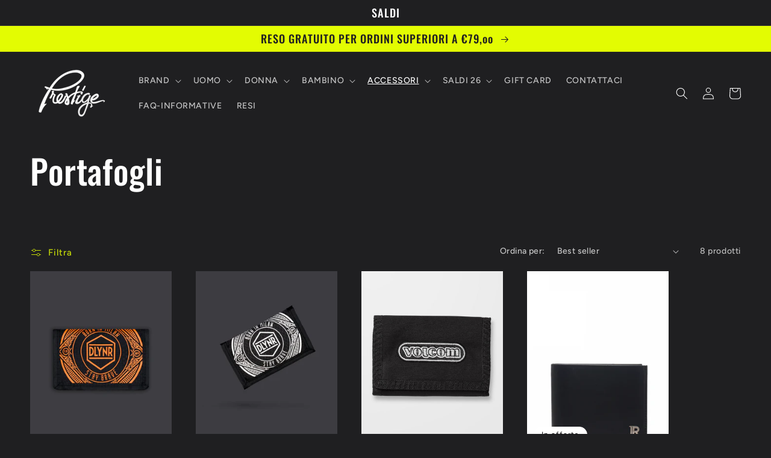

--- FILE ---
content_type: text/html; charset=utf-8
request_url: https://prestigestore.shop/it-au/collections/portafogli
body_size: 41400
content:
<!doctype html>
<html class="no-js" lang="it">
  <head>
    <meta charset="utf-8">
    <meta http-equiv="X-UA-Compatible" content="IE=edge">
    <meta name="viewport" content="width=device-width,initial-scale=1">
    <meta name="theme-color" content="">
    <link rel="canonical" href="https://prestigestore.shop/it-au/collections/portafogli">
    <link rel="preconnect" href="https://cdn.shopify.com" crossorigin><link rel="icon" type="image/png" href="//prestigestore.shop/cdn/shop/files/PRESTIGEssf_-_Copia_-_Copia.png?crop=center&height=32&v=1655835437&width=32"><link rel="preconnect" href="https://fonts.shopifycdn.com" crossorigin><title>
      Portafogli
 &ndash; PRESTIGESTORE.SHOP</title>

    <style>
    /* Stile del popup */
    #popup {
    display: none;
    position: fixed;
    top: 50%;
    left: 50%;
    transform: translate(-50%, -50%);
    background-color: #1f1f21;
    padding: 119px;
    border: 1px solid #e3fc02;
    box-shadow: 0px 0px 10px rgba(0, 0, 0, 0.5);
    z-index: 9999;
}
    }
</style>

    

    

<meta property="og:site_name" content="PRESTIGESTORE.SHOP">
<meta property="og:url" content="https://prestigestore.shop/it-au/collections/portafogli">
<meta property="og:title" content="Portafogli">
<meta property="og:type" content="website">
<meta property="og:description" content="Abbigliamento sportivo e casual uomo, donna, bambino (0-14 anni) delle migliori marche. Brand sempre attuali e ampia disponibilità di taglie e accessori moda.
Adidas Originals, Nike, Vans, Under Armour, NewEra......"><meta name="twitter:site" content="@PrestigeStore"><meta name="twitter:card" content="summary_large_image">
<meta name="twitter:title" content="Portafogli">
<meta name="twitter:description" content="Abbigliamento sportivo e casual uomo, donna, bambino (0-14 anni) delle migliori marche. Brand sempre attuali e ampia disponibilità di taglie e accessori moda.
Adidas Originals, Nike, Vans, Under Armour, NewEra......">


    <script src="//prestigestore.shop/cdn/shop/t/6/assets/global.js?v=24850326154503943211655489388" defer="defer"></script>
    <script>window.performance && window.performance.mark && window.performance.mark('shopify.content_for_header.start');</script><meta name="google-site-verification" content="7Sdbg8cQSMR0aJwSsV6uQFn_25xldX-nDnj7POFtlWg">
<meta name="facebook-domain-verification" content="rl07u5kh2sk2jnltl2vvy7je13advl">
<meta id="shopify-digital-wallet" name="shopify-digital-wallet" content="/6666256484/digital_wallets/dialog">
<meta name="shopify-checkout-api-token" content="acc49c223009b6d93c9d8567652c4d9b">
<meta id="in-context-paypal-metadata" data-shop-id="6666256484" data-venmo-supported="false" data-environment="production" data-locale="it_IT" data-paypal-v4="true" data-currency="AUD">
<link rel="alternate" type="application/atom+xml" title="Feed" href="/it-au/collections/portafogli.atom" />
<link rel="alternate" hreflang="x-default" href="https://prestigestore.shop/collections/portafogli">
<link rel="alternate" hreflang="it" href="https://prestigestore.shop/collections/portafogli">
<link rel="alternate" hreflang="it-AU" href="https://prestigestore.shop/it-au/collections/portafogli">
<link rel="alternate" hreflang="it-JP" href="https://prestigestore.shop/it-jp/collections/portafogli">
<link rel="alternate" hreflang="it-HK" href="https://prestigestore.shop/it-hk/collections/portafogli">
<link rel="alternate" hreflang="it-US" href="https://prestigestore.shop/it-us/collections/portafogli">
<link rel="alternate" type="application/json+oembed" href="https://prestigestore.shop/it-au/collections/portafogli.oembed">
<script async="async" src="/checkouts/internal/preloads.js?locale=it-AU"></script>
<link rel="preconnect" href="https://shop.app" crossorigin="anonymous">
<script async="async" src="https://shop.app/checkouts/internal/preloads.js?locale=it-AU&shop_id=6666256484" crossorigin="anonymous"></script>
<script id="apple-pay-shop-capabilities" type="application/json">{"shopId":6666256484,"countryCode":"IT","currencyCode":"AUD","merchantCapabilities":["supports3DS"],"merchantId":"gid:\/\/shopify\/Shop\/6666256484","merchantName":"PRESTIGESTORE.SHOP","requiredBillingContactFields":["postalAddress","email","phone"],"requiredShippingContactFields":["postalAddress","email","phone"],"shippingType":"shipping","supportedNetworks":["visa","maestro","masterCard","amex"],"total":{"type":"pending","label":"PRESTIGESTORE.SHOP","amount":"1.00"},"shopifyPaymentsEnabled":true,"supportsSubscriptions":true}</script>
<script id="shopify-features" type="application/json">{"accessToken":"acc49c223009b6d93c9d8567652c4d9b","betas":["rich-media-storefront-analytics"],"domain":"prestigestore.shop","predictiveSearch":true,"shopId":6666256484,"locale":"it"}</script>
<script>var Shopify = Shopify || {};
Shopify.shop = "prestigestore-shop.myshopify.com";
Shopify.locale = "it";
Shopify.currency = {"active":"AUD","rate":"1.7347752"};
Shopify.country = "AU";
Shopify.theme = {"name":"Ride","id":133436145877,"schema_name":"Ride","schema_version":"1.0.0","theme_store_id":1500,"role":"main"};
Shopify.theme.handle = "null";
Shopify.theme.style = {"id":null,"handle":null};
Shopify.cdnHost = "prestigestore.shop/cdn";
Shopify.routes = Shopify.routes || {};
Shopify.routes.root = "/it-au/";</script>
<script type="module">!function(o){(o.Shopify=o.Shopify||{}).modules=!0}(window);</script>
<script>!function(o){function n(){var o=[];function n(){o.push(Array.prototype.slice.apply(arguments))}return n.q=o,n}var t=o.Shopify=o.Shopify||{};t.loadFeatures=n(),t.autoloadFeatures=n()}(window);</script>
<script>
  window.ShopifyPay = window.ShopifyPay || {};
  window.ShopifyPay.apiHost = "shop.app\/pay";
  window.ShopifyPay.redirectState = null;
</script>
<script id="shop-js-analytics" type="application/json">{"pageType":"collection"}</script>
<script defer="defer" async type="module" src="//prestigestore.shop/cdn/shopifycloud/shop-js/modules/v2/client.init-shop-cart-sync_CMJqCr78.it.esm.js"></script>
<script defer="defer" async type="module" src="//prestigestore.shop/cdn/shopifycloud/shop-js/modules/v2/chunk.common_Dcn2QxEd.esm.js"></script>
<script defer="defer" async type="module" src="//prestigestore.shop/cdn/shopifycloud/shop-js/modules/v2/chunk.modal_C0MPLyYd.esm.js"></script>
<script type="module">
  await import("//prestigestore.shop/cdn/shopifycloud/shop-js/modules/v2/client.init-shop-cart-sync_CMJqCr78.it.esm.js");
await import("//prestigestore.shop/cdn/shopifycloud/shop-js/modules/v2/chunk.common_Dcn2QxEd.esm.js");
await import("//prestigestore.shop/cdn/shopifycloud/shop-js/modules/v2/chunk.modal_C0MPLyYd.esm.js");

  window.Shopify.SignInWithShop?.initShopCartSync?.({"fedCMEnabled":true,"windoidEnabled":true});

</script>
<script>
  window.Shopify = window.Shopify || {};
  if (!window.Shopify.featureAssets) window.Shopify.featureAssets = {};
  window.Shopify.featureAssets['shop-js'] = {"init-fed-cm":["modules/v2/client.init-fed-cm_B8rXoVJ9.it.esm.js","modules/v2/chunk.common_Dcn2QxEd.esm.js","modules/v2/chunk.modal_C0MPLyYd.esm.js"],"shop-cart-sync":["modules/v2/client.shop-cart-sync_DSJNZbmo.it.esm.js","modules/v2/chunk.common_Dcn2QxEd.esm.js","modules/v2/chunk.modal_C0MPLyYd.esm.js"],"init-shop-email-lookup-coordinator":["modules/v2/client.init-shop-email-lookup-coordinator_B3CRfAFT.it.esm.js","modules/v2/chunk.common_Dcn2QxEd.esm.js","modules/v2/chunk.modal_C0MPLyYd.esm.js"],"shop-cash-offers":["modules/v2/client.shop-cash-offers_NVXbUQPY.it.esm.js","modules/v2/chunk.common_Dcn2QxEd.esm.js","modules/v2/chunk.modal_C0MPLyYd.esm.js"],"shop-login-button":["modules/v2/client.shop-login-button_BFnx-o-o.it.esm.js","modules/v2/chunk.common_Dcn2QxEd.esm.js","modules/v2/chunk.modal_C0MPLyYd.esm.js"],"shop-toast-manager":["modules/v2/client.shop-toast-manager_C5ER3ZCd.it.esm.js","modules/v2/chunk.common_Dcn2QxEd.esm.js","modules/v2/chunk.modal_C0MPLyYd.esm.js"],"pay-button":["modules/v2/client.pay-button_TutHIYKX.it.esm.js","modules/v2/chunk.common_Dcn2QxEd.esm.js","modules/v2/chunk.modal_C0MPLyYd.esm.js"],"init-shop-cart-sync":["modules/v2/client.init-shop-cart-sync_CMJqCr78.it.esm.js","modules/v2/chunk.common_Dcn2QxEd.esm.js","modules/v2/chunk.modal_C0MPLyYd.esm.js"],"init-customer-accounts":["modules/v2/client.init-customer-accounts_CvovG_84.it.esm.js","modules/v2/client.shop-login-button_BFnx-o-o.it.esm.js","modules/v2/chunk.common_Dcn2QxEd.esm.js","modules/v2/chunk.modal_C0MPLyYd.esm.js"],"init-customer-accounts-sign-up":["modules/v2/client.init-customer-accounts-sign-up_BcM4uZcr.it.esm.js","modules/v2/client.shop-login-button_BFnx-o-o.it.esm.js","modules/v2/chunk.common_Dcn2QxEd.esm.js","modules/v2/chunk.modal_C0MPLyYd.esm.js"],"init-windoid":["modules/v2/client.init-windoid_ZVn3nWO8.it.esm.js","modules/v2/chunk.common_Dcn2QxEd.esm.js","modules/v2/chunk.modal_C0MPLyYd.esm.js"],"shop-button":["modules/v2/client.shop-button_lw8c-T_z.it.esm.js","modules/v2/chunk.common_Dcn2QxEd.esm.js","modules/v2/chunk.modal_C0MPLyYd.esm.js"],"avatar":["modules/v2/client.avatar_BTnouDA3.it.esm.js"],"shop-login":["modules/v2/client.shop-login_Bouywukp.it.esm.js","modules/v2/chunk.common_Dcn2QxEd.esm.js","modules/v2/chunk.modal_C0MPLyYd.esm.js"],"checkout-modal":["modules/v2/client.checkout-modal_BRq4Q6Hj.it.esm.js","modules/v2/chunk.common_Dcn2QxEd.esm.js","modules/v2/chunk.modal_C0MPLyYd.esm.js"],"shop-follow-button":["modules/v2/client.shop-follow-button_CRnhbJfV.it.esm.js","modules/v2/chunk.common_Dcn2QxEd.esm.js","modules/v2/chunk.modal_C0MPLyYd.esm.js"],"init-shop-for-new-customer-accounts":["modules/v2/client.init-shop-for-new-customer-accounts_BkE1yo3U.it.esm.js","modules/v2/client.shop-login-button_BFnx-o-o.it.esm.js","modules/v2/chunk.common_Dcn2QxEd.esm.js","modules/v2/chunk.modal_C0MPLyYd.esm.js"],"lead-capture":["modules/v2/client.lead-capture_DujCTHEu.it.esm.js","modules/v2/chunk.common_Dcn2QxEd.esm.js","modules/v2/chunk.modal_C0MPLyYd.esm.js"],"payment-terms":["modules/v2/client.payment-terms_ByY9Kl9p.it.esm.js","modules/v2/chunk.common_Dcn2QxEd.esm.js","modules/v2/chunk.modal_C0MPLyYd.esm.js"]};
</script>
<script>(function() {
  var isLoaded = false;
  function asyncLoad() {
    if (isLoaded) return;
    isLoaded = true;
    var urls = ["https:\/\/www.paypal.com\/tagmanager\/pptm.js?id=a534c276-6f4f-498f-82c1-42afa9f53317\u0026shop=prestigestore-shop.myshopify.com","https:\/\/cdn.shopify.com\/s\/files\/1\/0683\/1371\/0892\/files\/splmn-shopify-prod-August-31.min.js?v=1693985059\u0026shop=prestigestore-shop.myshopify.com","https:\/\/ecommplugins-scripts.trustpilot.com\/v2.1\/js\/header.min.js?settings=eyJrZXkiOiJVYk5YaHZldDQxSmVCemRNIiwicyI6Im5vbmUifQ==\u0026shop=prestigestore-shop.myshopify.com","https:\/\/ecommplugins-scripts.trustpilot.com\/v2.1\/js\/success.min.js?settings=eyJrZXkiOiJVYk5YaHZldDQxSmVCemRNIiwicyI6Im5vbmUiLCJ0IjpbIm9yZGVycy9mdWxmaWxsZWQiXSwidiI6IiIsImEiOiJTaG9waWZ5LTIwMjEtMDQifQ==\u0026shop=prestigestore-shop.myshopify.com","https:\/\/ecommplugins-trustboxsettings.trustpilot.com\/prestigestore-shop.myshopify.com.js?settings=1739638303439\u0026shop=prestigestore-shop.myshopify.com","https:\/\/widget.trustpilot.com\/bootstrap\/v5\/tp.widget.sync.bootstrap.min.js?shop=prestigestore-shop.myshopify.com"];
    for (var i = 0; i < urls.length; i++) {
      var s = document.createElement('script');
      s.type = 'text/javascript';
      s.async = true;
      s.src = urls[i];
      var x = document.getElementsByTagName('script')[0];
      x.parentNode.insertBefore(s, x);
    }
  };
  if(window.attachEvent) {
    window.attachEvent('onload', asyncLoad);
  } else {
    window.addEventListener('load', asyncLoad, false);
  }
})();</script>
<script id="__st">var __st={"a":6666256484,"offset":3600,"reqid":"c5d3b945-35e0-4a18-b9fd-ca240ad87829-1769717288","pageurl":"prestigestore.shop\/it-au\/collections\/portafogli","u":"1ee44b1fa72f","p":"collection","rtyp":"collection","rid":609488535875};</script>
<script>window.ShopifyPaypalV4VisibilityTracking = true;</script>
<script id="captcha-bootstrap">!function(){'use strict';const t='contact',e='account',n='new_comment',o=[[t,t],['blogs',n],['comments',n],[t,'customer']],c=[[e,'customer_login'],[e,'guest_login'],[e,'recover_customer_password'],[e,'create_customer']],r=t=>t.map((([t,e])=>`form[action*='/${t}']:not([data-nocaptcha='true']) input[name='form_type'][value='${e}']`)).join(','),a=t=>()=>t?[...document.querySelectorAll(t)].map((t=>t.form)):[];function s(){const t=[...o],e=r(t);return a(e)}const i='password',u='form_key',d=['recaptcha-v3-token','g-recaptcha-response','h-captcha-response',i],f=()=>{try{return window.sessionStorage}catch{return}},m='__shopify_v',_=t=>t.elements[u];function p(t,e,n=!1){try{const o=window.sessionStorage,c=JSON.parse(o.getItem(e)),{data:r}=function(t){const{data:e,action:n}=t;return t[m]||n?{data:e,action:n}:{data:t,action:n}}(c);for(const[e,n]of Object.entries(r))t.elements[e]&&(t.elements[e].value=n);n&&o.removeItem(e)}catch(o){console.error('form repopulation failed',{error:o})}}const l='form_type',E='cptcha';function T(t){t.dataset[E]=!0}const w=window,h=w.document,L='Shopify',v='ce_forms',y='captcha';let A=!1;((t,e)=>{const n=(g='f06e6c50-85a8-45c8-87d0-21a2b65856fe',I='https://cdn.shopify.com/shopifycloud/storefront-forms-hcaptcha/ce_storefront_forms_captcha_hcaptcha.v1.5.2.iife.js',D={infoText:'Protetto da hCaptcha',privacyText:'Privacy',termsText:'Termini'},(t,e,n)=>{const o=w[L][v],c=o.bindForm;if(c)return c(t,g,e,D).then(n);var r;o.q.push([[t,g,e,D],n]),r=I,A||(h.body.append(Object.assign(h.createElement('script'),{id:'captcha-provider',async:!0,src:r})),A=!0)});var g,I,D;w[L]=w[L]||{},w[L][v]=w[L][v]||{},w[L][v].q=[],w[L][y]=w[L][y]||{},w[L][y].protect=function(t,e){n(t,void 0,e),T(t)},Object.freeze(w[L][y]),function(t,e,n,w,h,L){const[v,y,A,g]=function(t,e,n){const i=e?o:[],u=t?c:[],d=[...i,...u],f=r(d),m=r(i),_=r(d.filter((([t,e])=>n.includes(e))));return[a(f),a(m),a(_),s()]}(w,h,L),I=t=>{const e=t.target;return e instanceof HTMLFormElement?e:e&&e.form},D=t=>v().includes(t);t.addEventListener('submit',(t=>{const e=I(t);if(!e)return;const n=D(e)&&!e.dataset.hcaptchaBound&&!e.dataset.recaptchaBound,o=_(e),c=g().includes(e)&&(!o||!o.value);(n||c)&&t.preventDefault(),c&&!n&&(function(t){try{if(!f())return;!function(t){const e=f();if(!e)return;const n=_(t);if(!n)return;const o=n.value;o&&e.removeItem(o)}(t);const e=Array.from(Array(32),(()=>Math.random().toString(36)[2])).join('');!function(t,e){_(t)||t.append(Object.assign(document.createElement('input'),{type:'hidden',name:u})),t.elements[u].value=e}(t,e),function(t,e){const n=f();if(!n)return;const o=[...t.querySelectorAll(`input[type='${i}']`)].map((({name:t})=>t)),c=[...d,...o],r={};for(const[a,s]of new FormData(t).entries())c.includes(a)||(r[a]=s);n.setItem(e,JSON.stringify({[m]:1,action:t.action,data:r}))}(t,e)}catch(e){console.error('failed to persist form',e)}}(e),e.submit())}));const S=(t,e)=>{t&&!t.dataset[E]&&(n(t,e.some((e=>e===t))),T(t))};for(const o of['focusin','change'])t.addEventListener(o,(t=>{const e=I(t);D(e)&&S(e,y())}));const B=e.get('form_key'),M=e.get(l),P=B&&M;t.addEventListener('DOMContentLoaded',(()=>{const t=y();if(P)for(const e of t)e.elements[l].value===M&&p(e,B);[...new Set([...A(),...v().filter((t=>'true'===t.dataset.shopifyCaptcha))])].forEach((e=>S(e,t)))}))}(h,new URLSearchParams(w.location.search),n,t,e,['guest_login'])})(!0,!0)}();</script>
<script integrity="sha256-4kQ18oKyAcykRKYeNunJcIwy7WH5gtpwJnB7kiuLZ1E=" data-source-attribution="shopify.loadfeatures" defer="defer" src="//prestigestore.shop/cdn/shopifycloud/storefront/assets/storefront/load_feature-a0a9edcb.js" crossorigin="anonymous"></script>
<script crossorigin="anonymous" defer="defer" src="//prestigestore.shop/cdn/shopifycloud/storefront/assets/shopify_pay/storefront-65b4c6d7.js?v=20250812"></script>
<script data-source-attribution="shopify.dynamic_checkout.dynamic.init">var Shopify=Shopify||{};Shopify.PaymentButton=Shopify.PaymentButton||{isStorefrontPortableWallets:!0,init:function(){window.Shopify.PaymentButton.init=function(){};var t=document.createElement("script");t.src="https://prestigestore.shop/cdn/shopifycloud/portable-wallets/latest/portable-wallets.it.js",t.type="module",document.head.appendChild(t)}};
</script>
<script data-source-attribution="shopify.dynamic_checkout.buyer_consent">
  function portableWalletsHideBuyerConsent(e){var t=document.getElementById("shopify-buyer-consent"),n=document.getElementById("shopify-subscription-policy-button");t&&n&&(t.classList.add("hidden"),t.setAttribute("aria-hidden","true"),n.removeEventListener("click",e))}function portableWalletsShowBuyerConsent(e){var t=document.getElementById("shopify-buyer-consent"),n=document.getElementById("shopify-subscription-policy-button");t&&n&&(t.classList.remove("hidden"),t.removeAttribute("aria-hidden"),n.addEventListener("click",e))}window.Shopify?.PaymentButton&&(window.Shopify.PaymentButton.hideBuyerConsent=portableWalletsHideBuyerConsent,window.Shopify.PaymentButton.showBuyerConsent=portableWalletsShowBuyerConsent);
</script>
<script data-source-attribution="shopify.dynamic_checkout.cart.bootstrap">document.addEventListener("DOMContentLoaded",(function(){function t(){return document.querySelector("shopify-accelerated-checkout-cart, shopify-accelerated-checkout")}if(t())Shopify.PaymentButton.init();else{new MutationObserver((function(e,n){t()&&(Shopify.PaymentButton.init(),n.disconnect())})).observe(document.body,{childList:!0,subtree:!0})}}));
</script>
<script id='scb4127' type='text/javascript' async='' src='https://prestigestore.shop/cdn/shopifycloud/privacy-banner/storefront-banner.js'></script><link id="shopify-accelerated-checkout-styles" rel="stylesheet" media="screen" href="https://prestigestore.shop/cdn/shopifycloud/portable-wallets/latest/accelerated-checkout-backwards-compat.css" crossorigin="anonymous">
<style id="shopify-accelerated-checkout-cart">
        #shopify-buyer-consent {
  margin-top: 1em;
  display: inline-block;
  width: 100%;
}

#shopify-buyer-consent.hidden {
  display: none;
}

#shopify-subscription-policy-button {
  background: none;
  border: none;
  padding: 0;
  text-decoration: underline;
  font-size: inherit;
  cursor: pointer;
}

#shopify-subscription-policy-button::before {
  box-shadow: none;
}

      </style>
<script id="sections-script" data-sections="header,footer" defer="defer" src="//prestigestore.shop/cdn/shop/t/6/compiled_assets/scripts.js?v=6413"></script>
<script>window.performance && window.performance.mark && window.performance.mark('shopify.content_for_header.end');</script>


    <style data-shopify>
      @font-face {
  font-family: Figtree;
  font-weight: 500;
  font-style: normal;
  font-display: swap;
  src: url("//prestigestore.shop/cdn/fonts/figtree/figtree_n5.3b6b7df38aa5986536945796e1f947445832047c.woff2") format("woff2"),
       url("//prestigestore.shop/cdn/fonts/figtree/figtree_n5.f26bf6dcae278b0ed902605f6605fa3338e81dab.woff") format("woff");
}

      @font-face {
  font-family: Figtree;
  font-weight: 700;
  font-style: normal;
  font-display: swap;
  src: url("//prestigestore.shop/cdn/fonts/figtree/figtree_n7.2fd9bfe01586148e644724096c9d75e8c7a90e55.woff2") format("woff2"),
       url("//prestigestore.shop/cdn/fonts/figtree/figtree_n7.ea05de92d862f9594794ab281c4c3a67501ef5fc.woff") format("woff");
}

      @font-face {
  font-family: Figtree;
  font-weight: 500;
  font-style: italic;
  font-display: swap;
  src: url("//prestigestore.shop/cdn/fonts/figtree/figtree_i5.969396f679a62854cf82dbf67acc5721e41351f0.woff2") format("woff2"),
       url("//prestigestore.shop/cdn/fonts/figtree/figtree_i5.93bc1cad6c73ca9815f9777c49176dfc9d2890dd.woff") format("woff");
}

      @font-face {
  font-family: Figtree;
  font-weight: 700;
  font-style: italic;
  font-display: swap;
  src: url("//prestigestore.shop/cdn/fonts/figtree/figtree_i7.06add7096a6f2ab742e09ec7e498115904eda1fe.woff2") format("woff2"),
       url("//prestigestore.shop/cdn/fonts/figtree/figtree_i7.ee584b5fcaccdbb5518c0228158941f8df81b101.woff") format("woff");
}

      @font-face {
  font-family: Oswald;
  font-weight: 500;
  font-style: normal;
  font-display: swap;
  src: url("//prestigestore.shop/cdn/fonts/oswald/oswald_n5.8ad4910bfdb43e150746ef7aa67f3553e3abe8e2.woff2") format("woff2"),
       url("//prestigestore.shop/cdn/fonts/oswald/oswald_n5.93ee52108163c48c91111cf33b0a57021467b66e.woff") format("woff");
}


      :root {
        --font-body-family: Figtree, sans-serif;
        --font-body-style: normal;
        --font-body-weight: 500;
        --font-body-weight-bold: 800;

        --font-heading-family: Oswald, sans-serif;
        --font-heading-style: normal;
        --font-heading-weight: 500;

        --font-body-scale: 1.0;
        --font-heading-scale: 1.4;

        --color-base-text: 255, 255, 255;
        --color-shadow: 255, 255, 255;
        --color-base-background-1: 31, 31, 33;
        --color-base-background-2: 31, 31, 33;
        --color-base-solid-button-labels: 31, 31, 33;
        --color-base-outline-button-labels: 227, 252, 2;
        --color-base-accent-1: 227, 252, 2;
        --color-base-accent-2: 255, 255, 255;
        --payment-terms-background-color: #1f1f21;

        --gradient-base-background-1: #1f1f21;
        --gradient-base-background-2: #1f1f21;
        --gradient-base-accent-1: #e3fc02;
        --gradient-base-accent-2: #ffffff;

        --media-padding: px;
        --media-border-opacity: 0.1;
        --media-border-width: 0px;
        --media-radius: 0px;
        --media-shadow-opacity: 0.0;
        --media-shadow-horizontal-offset: 0px;
        --media-shadow-vertical-offset: 4px;
        --media-shadow-blur-radius: 5px;

        --page-width: 160rem;
        --page-width-margin: 0rem;

        --card-image-padding: 0.0rem;
        --card-corner-radius: 0.0rem;
        --card-text-alignment: left;
        --card-border-width: 0.0rem;
        --card-border-opacity: 0.1;
        --card-shadow-opacity: 0.0;
        --card-shadow-horizontal-offset: 0.0rem;
        --card-shadow-vertical-offset: 0.4rem;
        --card-shadow-blur-radius: 0.5rem;

        --badge-corner-radius: 4.0rem;

        --popup-border-width: 1px;
        --popup-border-opacity: 0.1;
        --popup-corner-radius: 0px;
        --popup-shadow-opacity: 0.0;
        --popup-shadow-horizontal-offset: 0px;
        --popup-shadow-vertical-offset: 4px;
        --popup-shadow-blur-radius: 5px;

        --drawer-border-width: 1px;
        --drawer-border-opacity: 0.1;
        --drawer-shadow-opacity: 0.0;
        --drawer-shadow-horizontal-offset: 0px;
        --drawer-shadow-vertical-offset: 4px;
        --drawer-shadow-blur-radius: 5px;

        --spacing-sections-desktop: 52px;
        --spacing-sections-mobile: 36px;

        --grid-desktop-vertical-spacing: 40px;
        --grid-desktop-horizontal-spacing: 40px;
        --grid-mobile-vertical-spacing: 20px;
        --grid-mobile-horizontal-spacing: 20px;

        --text-boxes-border-opacity: 0.1;
        --text-boxes-border-width: 0px;
        --text-boxes-radius: 0px;
        --text-boxes-shadow-opacity: 0.0;
        --text-boxes-shadow-horizontal-offset: 0px;
        --text-boxes-shadow-vertical-offset: 4px;
        --text-boxes-shadow-blur-radius: 5px;

        --buttons-radius: 0px;
        --buttons-radius-outset: 0px;
        --buttons-border-width: 1px;
        --buttons-border-opacity: 1.0;
        --buttons-shadow-opacity: 0.0;
        --buttons-shadow-horizontal-offset: 0px;
        --buttons-shadow-vertical-offset: 4px;
        --buttons-shadow-blur-radius: 5px;
        --buttons-border-offset: 0px;

        --inputs-radius: 0px;
        --inputs-border-width: 1px;
        --inputs-border-opacity: 0.55;
        --inputs-shadow-opacity: 0.0;
        --inputs-shadow-horizontal-offset: 0px;
        --inputs-margin-offset: 0px;
        --inputs-shadow-vertical-offset: 4px;
        --inputs-shadow-blur-radius: 5px;
        --inputs-radius-outset: 0px;

        --variant-pills-radius: 40px;
        --variant-pills-border-width: 1px;
        --variant-pills-border-opacity: 0.55;
        --variant-pills-shadow-opacity: 0.0;
        --variant-pills-shadow-horizontal-offset: 0px;
        --variant-pills-shadow-vertical-offset: 4px;
        --variant-pills-shadow-blur-radius: 5px;
      }

      *,
      *::before,
      *::after {
        box-sizing: inherit;
      }

      html {
        box-sizing: border-box;
        font-size: calc(var(--font-body-scale) * 62.5%);
        height: 100%;
      }

      body {
        display: grid;
        grid-template-rows: auto auto 1fr auto;
        grid-template-columns: 100%;
        min-height: 100%;
        margin: 0;
        font-size: 1.5rem;
        letter-spacing: 0.06rem;
        line-height: calc(1 + 0.8 / var(--font-body-scale));
        font-family: var(--font-body-family);
        font-style: var(--font-body-style);
        font-weight: var(--font-body-weight);
      }

      @media screen and (min-width: 750px) {
        body {
          font-size: 1.6rem;
        }
      }
    </style>

    <link href="//prestigestore.shop/cdn/shop/t/6/assets/base.css?v=33648442733440060821655489405" rel="stylesheet" type="text/css" media="all" />
<link rel="preload" as="font" href="//prestigestore.shop/cdn/fonts/figtree/figtree_n5.3b6b7df38aa5986536945796e1f947445832047c.woff2" type="font/woff2" crossorigin><link rel="preload" as="font" href="//prestigestore.shop/cdn/fonts/oswald/oswald_n5.8ad4910bfdb43e150746ef7aa67f3553e3abe8e2.woff2" type="font/woff2" crossorigin><link rel="stylesheet" href="//prestigestore.shop/cdn/shop/t/6/assets/component-predictive-search.css?v=165644661289088488651655489383" media="print" onload="this.media='all'"><script>document.documentElement.className = document.documentElement.className.replace('no-js', 'js');
    if (Shopify.designMode) {
      document.documentElement.classList.add('shopify-design-mode');
    }
    </script>
  <script src="https://cdn.shopify.com/extensions/6c66d7d0-f631-46bf-8039-ad48ac607ad6/forms-2301/assets/shopify-forms-loader.js" type="text/javascript" defer="defer"></script>
<link href="https://monorail-edge.shopifysvc.com" rel="dns-prefetch">
<script>(function(){if ("sendBeacon" in navigator && "performance" in window) {try {var session_token_from_headers = performance.getEntriesByType('navigation')[0].serverTiming.find(x => x.name == '_s').description;} catch {var session_token_from_headers = undefined;}var session_cookie_matches = document.cookie.match(/_shopify_s=([^;]*)/);var session_token_from_cookie = session_cookie_matches && session_cookie_matches.length === 2 ? session_cookie_matches[1] : "";var session_token = session_token_from_headers || session_token_from_cookie || "";function handle_abandonment_event(e) {var entries = performance.getEntries().filter(function(entry) {return /monorail-edge.shopifysvc.com/.test(entry.name);});if (!window.abandonment_tracked && entries.length === 0) {window.abandonment_tracked = true;var currentMs = Date.now();var navigation_start = performance.timing.navigationStart;var payload = {shop_id: 6666256484,url: window.location.href,navigation_start,duration: currentMs - navigation_start,session_token,page_type: "collection"};window.navigator.sendBeacon("https://monorail-edge.shopifysvc.com/v1/produce", JSON.stringify({schema_id: "online_store_buyer_site_abandonment/1.1",payload: payload,metadata: {event_created_at_ms: currentMs,event_sent_at_ms: currentMs}}));}}window.addEventListener('pagehide', handle_abandonment_event);}}());</script>
<script id="web-pixels-manager-setup">(function e(e,d,r,n,o){if(void 0===o&&(o={}),!Boolean(null===(a=null===(i=window.Shopify)||void 0===i?void 0:i.analytics)||void 0===a?void 0:a.replayQueue)){var i,a;window.Shopify=window.Shopify||{};var t=window.Shopify;t.analytics=t.analytics||{};var s=t.analytics;s.replayQueue=[],s.publish=function(e,d,r){return s.replayQueue.push([e,d,r]),!0};try{self.performance.mark("wpm:start")}catch(e){}var l=function(){var e={modern:/Edge?\/(1{2}[4-9]|1[2-9]\d|[2-9]\d{2}|\d{4,})\.\d+(\.\d+|)|Firefox\/(1{2}[4-9]|1[2-9]\d|[2-9]\d{2}|\d{4,})\.\d+(\.\d+|)|Chrom(ium|e)\/(9{2}|\d{3,})\.\d+(\.\d+|)|(Maci|X1{2}).+ Version\/(15\.\d+|(1[6-9]|[2-9]\d|\d{3,})\.\d+)([,.]\d+|)( \(\w+\)|)( Mobile\/\w+|) Safari\/|Chrome.+OPR\/(9{2}|\d{3,})\.\d+\.\d+|(CPU[ +]OS|iPhone[ +]OS|CPU[ +]iPhone|CPU IPhone OS|CPU iPad OS)[ +]+(15[._]\d+|(1[6-9]|[2-9]\d|\d{3,})[._]\d+)([._]\d+|)|Android:?[ /-](13[3-9]|1[4-9]\d|[2-9]\d{2}|\d{4,})(\.\d+|)(\.\d+|)|Android.+Firefox\/(13[5-9]|1[4-9]\d|[2-9]\d{2}|\d{4,})\.\d+(\.\d+|)|Android.+Chrom(ium|e)\/(13[3-9]|1[4-9]\d|[2-9]\d{2}|\d{4,})\.\d+(\.\d+|)|SamsungBrowser\/([2-9]\d|\d{3,})\.\d+/,legacy:/Edge?\/(1[6-9]|[2-9]\d|\d{3,})\.\d+(\.\d+|)|Firefox\/(5[4-9]|[6-9]\d|\d{3,})\.\d+(\.\d+|)|Chrom(ium|e)\/(5[1-9]|[6-9]\d|\d{3,})\.\d+(\.\d+|)([\d.]+$|.*Safari\/(?![\d.]+ Edge\/[\d.]+$))|(Maci|X1{2}).+ Version\/(10\.\d+|(1[1-9]|[2-9]\d|\d{3,})\.\d+)([,.]\d+|)( \(\w+\)|)( Mobile\/\w+|) Safari\/|Chrome.+OPR\/(3[89]|[4-9]\d|\d{3,})\.\d+\.\d+|(CPU[ +]OS|iPhone[ +]OS|CPU[ +]iPhone|CPU IPhone OS|CPU iPad OS)[ +]+(10[._]\d+|(1[1-9]|[2-9]\d|\d{3,})[._]\d+)([._]\d+|)|Android:?[ /-](13[3-9]|1[4-9]\d|[2-9]\d{2}|\d{4,})(\.\d+|)(\.\d+|)|Mobile Safari.+OPR\/([89]\d|\d{3,})\.\d+\.\d+|Android.+Firefox\/(13[5-9]|1[4-9]\d|[2-9]\d{2}|\d{4,})\.\d+(\.\d+|)|Android.+Chrom(ium|e)\/(13[3-9]|1[4-9]\d|[2-9]\d{2}|\d{4,})\.\d+(\.\d+|)|Android.+(UC? ?Browser|UCWEB|U3)[ /]?(15\.([5-9]|\d{2,})|(1[6-9]|[2-9]\d|\d{3,})\.\d+)\.\d+|SamsungBrowser\/(5\.\d+|([6-9]|\d{2,})\.\d+)|Android.+MQ{2}Browser\/(14(\.(9|\d{2,})|)|(1[5-9]|[2-9]\d|\d{3,})(\.\d+|))(\.\d+|)|K[Aa][Ii]OS\/(3\.\d+|([4-9]|\d{2,})\.\d+)(\.\d+|)/},d=e.modern,r=e.legacy,n=navigator.userAgent;return n.match(d)?"modern":n.match(r)?"legacy":"unknown"}(),u="modern"===l?"modern":"legacy",c=(null!=n?n:{modern:"",legacy:""})[u],f=function(e){return[e.baseUrl,"/wpm","/b",e.hashVersion,"modern"===e.buildTarget?"m":"l",".js"].join("")}({baseUrl:d,hashVersion:r,buildTarget:u}),m=function(e){var d=e.version,r=e.bundleTarget,n=e.surface,o=e.pageUrl,i=e.monorailEndpoint;return{emit:function(e){var a=e.status,t=e.errorMsg,s=(new Date).getTime(),l=JSON.stringify({metadata:{event_sent_at_ms:s},events:[{schema_id:"web_pixels_manager_load/3.1",payload:{version:d,bundle_target:r,page_url:o,status:a,surface:n,error_msg:t},metadata:{event_created_at_ms:s}}]});if(!i)return console&&console.warn&&console.warn("[Web Pixels Manager] No Monorail endpoint provided, skipping logging."),!1;try{return self.navigator.sendBeacon.bind(self.navigator)(i,l)}catch(e){}var u=new XMLHttpRequest;try{return u.open("POST",i,!0),u.setRequestHeader("Content-Type","text/plain"),u.send(l),!0}catch(e){return console&&console.warn&&console.warn("[Web Pixels Manager] Got an unhandled error while logging to Monorail."),!1}}}}({version:r,bundleTarget:l,surface:e.surface,pageUrl:self.location.href,monorailEndpoint:e.monorailEndpoint});try{o.browserTarget=l,function(e){var d=e.src,r=e.async,n=void 0===r||r,o=e.onload,i=e.onerror,a=e.sri,t=e.scriptDataAttributes,s=void 0===t?{}:t,l=document.createElement("script"),u=document.querySelector("head"),c=document.querySelector("body");if(l.async=n,l.src=d,a&&(l.integrity=a,l.crossOrigin="anonymous"),s)for(var f in s)if(Object.prototype.hasOwnProperty.call(s,f))try{l.dataset[f]=s[f]}catch(e){}if(o&&l.addEventListener("load",o),i&&l.addEventListener("error",i),u)u.appendChild(l);else{if(!c)throw new Error("Did not find a head or body element to append the script");c.appendChild(l)}}({src:f,async:!0,onload:function(){if(!function(){var e,d;return Boolean(null===(d=null===(e=window.Shopify)||void 0===e?void 0:e.analytics)||void 0===d?void 0:d.initialized)}()){var d=window.webPixelsManager.init(e)||void 0;if(d){var r=window.Shopify.analytics;r.replayQueue.forEach((function(e){var r=e[0],n=e[1],o=e[2];d.publishCustomEvent(r,n,o)})),r.replayQueue=[],r.publish=d.publishCustomEvent,r.visitor=d.visitor,r.initialized=!0}}},onerror:function(){return m.emit({status:"failed",errorMsg:"".concat(f," has failed to load")})},sri:function(e){var d=/^sha384-[A-Za-z0-9+/=]+$/;return"string"==typeof e&&d.test(e)}(c)?c:"",scriptDataAttributes:o}),m.emit({status:"loading"})}catch(e){m.emit({status:"failed",errorMsg:(null==e?void 0:e.message)||"Unknown error"})}}})({shopId: 6666256484,storefrontBaseUrl: "https://prestigestore.shop",extensionsBaseUrl: "https://extensions.shopifycdn.com/cdn/shopifycloud/web-pixels-manager",monorailEndpoint: "https://monorail-edge.shopifysvc.com/unstable/produce_batch",surface: "storefront-renderer",enabledBetaFlags: ["2dca8a86"],webPixelsConfigList: [{"id":"2598338883","configuration":"{\"pixelCode\":\"CTFF55RC77UAJPU2SCO0\"}","eventPayloadVersion":"v1","runtimeContext":"STRICT","scriptVersion":"22e92c2ad45662f435e4801458fb78cc","type":"APP","apiClientId":4383523,"privacyPurposes":["ANALYTICS","MARKETING","SALE_OF_DATA"],"dataSharingAdjustments":{"protectedCustomerApprovalScopes":["read_customer_address","read_customer_email","read_customer_name","read_customer_personal_data","read_customer_phone"]}},{"id":"973308227","configuration":"{\"config\":\"{\\\"google_tag_ids\\\":[\\\"G-6FNWC7Q7HN\\\",\\\"AW-744728529\\\",\\\"GT-K4CGH58\\\"],\\\"target_country\\\":\\\"IT\\\",\\\"gtag_events\\\":[{\\\"type\\\":\\\"begin_checkout\\\",\\\"action_label\\\":[\\\"G-6FNWC7Q7HN\\\",\\\"AW-744728529\\\/EpEyCO7eosoBENHPjuMC\\\"]},{\\\"type\\\":\\\"search\\\",\\\"action_label\\\":[\\\"G-6FNWC7Q7HN\\\",\\\"AW-744728529\\\/yghQCPHeosoBENHPjuMC\\\"]},{\\\"type\\\":\\\"view_item\\\",\\\"action_label\\\":[\\\"G-6FNWC7Q7HN\\\",\\\"AW-744728529\\\/LXeuCOjeosoBENHPjuMC\\\",\\\"MC-855NX598V9\\\"]},{\\\"type\\\":\\\"purchase\\\",\\\"action_label\\\":[\\\"G-6FNWC7Q7HN\\\",\\\"AW-744728529\\\/seN-COXeosoBENHPjuMC\\\",\\\"MC-855NX598V9\\\"]},{\\\"type\\\":\\\"page_view\\\",\\\"action_label\\\":[\\\"G-6FNWC7Q7HN\\\",\\\"AW-744728529\\\/-Bz7CM3bosoBENHPjuMC\\\",\\\"MC-855NX598V9\\\"]},{\\\"type\\\":\\\"add_payment_info\\\",\\\"action_label\\\":[\\\"G-6FNWC7Q7HN\\\",\\\"AW-744728529\\\/hZnoCPTeosoBENHPjuMC\\\"]},{\\\"type\\\":\\\"add_to_cart\\\",\\\"action_label\\\":[\\\"G-6FNWC7Q7HN\\\",\\\"AW-744728529\\\/lm3ACOveosoBENHPjuMC\\\"]}],\\\"enable_monitoring_mode\\\":false}\"}","eventPayloadVersion":"v1","runtimeContext":"OPEN","scriptVersion":"b2a88bafab3e21179ed38636efcd8a93","type":"APP","apiClientId":1780363,"privacyPurposes":[],"dataSharingAdjustments":{"protectedCustomerApprovalScopes":["read_customer_address","read_customer_email","read_customer_name","read_customer_personal_data","read_customer_phone"]}},{"id":"455672131","configuration":"{\"pixel_id\":\"1056216126516128\",\"pixel_type\":\"facebook_pixel\"}","eventPayloadVersion":"v1","runtimeContext":"OPEN","scriptVersion":"ca16bc87fe92b6042fbaa3acc2fbdaa6","type":"APP","apiClientId":2329312,"privacyPurposes":["ANALYTICS","MARKETING","SALE_OF_DATA"],"dataSharingAdjustments":{"protectedCustomerApprovalScopes":["read_customer_address","read_customer_email","read_customer_name","read_customer_personal_data","read_customer_phone"]}},{"id":"154272067","configuration":"{\"tagID\":\"2613769808582\"}","eventPayloadVersion":"v1","runtimeContext":"STRICT","scriptVersion":"18031546ee651571ed29edbe71a3550b","type":"APP","apiClientId":3009811,"privacyPurposes":["ANALYTICS","MARKETING","SALE_OF_DATA"],"dataSharingAdjustments":{"protectedCustomerApprovalScopes":["read_customer_address","read_customer_email","read_customer_name","read_customer_personal_data","read_customer_phone"]}},{"id":"shopify-app-pixel","configuration":"{}","eventPayloadVersion":"v1","runtimeContext":"STRICT","scriptVersion":"0450","apiClientId":"shopify-pixel","type":"APP","privacyPurposes":["ANALYTICS","MARKETING"]},{"id":"shopify-custom-pixel","eventPayloadVersion":"v1","runtimeContext":"LAX","scriptVersion":"0450","apiClientId":"shopify-pixel","type":"CUSTOM","privacyPurposes":["ANALYTICS","MARKETING"]}],isMerchantRequest: false,initData: {"shop":{"name":"PRESTIGESTORE.SHOP","paymentSettings":{"currencyCode":"EUR"},"myshopifyDomain":"prestigestore-shop.myshopify.com","countryCode":"IT","storefrontUrl":"https:\/\/prestigestore.shop\/it-au"},"customer":null,"cart":null,"checkout":null,"productVariants":[],"purchasingCompany":null},},"https://prestigestore.shop/cdn","1d2a099fw23dfb22ep557258f5m7a2edbae",{"modern":"","legacy":""},{"shopId":"6666256484","storefrontBaseUrl":"https:\/\/prestigestore.shop","extensionBaseUrl":"https:\/\/extensions.shopifycdn.com\/cdn\/shopifycloud\/web-pixels-manager","surface":"storefront-renderer","enabledBetaFlags":"[\"2dca8a86\"]","isMerchantRequest":"false","hashVersion":"1d2a099fw23dfb22ep557258f5m7a2edbae","publish":"custom","events":"[[\"page_viewed\",{}],[\"collection_viewed\",{\"collection\":{\"id\":\"609488535875\",\"title\":\"Portafogli\",\"productVariants\":[{\"price\":{\"amount\":53.0,\"currencyCode\":\"AUD\"},\"product\":{\"title\":\"PORTAFOGLIO CORPORATE\",\"vendor\":\"Dolly Noire\",\"id\":\"8339797934403\",\"untranslatedTitle\":\"PORTAFOGLIO CORPORATE\",\"url\":\"\/it-au\/products\/portafoglio-corporate\",\"type\":\"Portafoglio\"},\"id\":\"46367084249411\",\"image\":{\"src\":\"\/\/prestigestore.shop\/cdn\/shop\/products\/DLYNR_Dolly-Noire_2nd-Life_2023_Corporate-Wallet-Black_wa457-ac-01_dis1.webp?v=1678816021\"},\"sku\":\"\",\"title\":\"Default Title\",\"untranslatedTitle\":\"Default Title\"},{\"price\":{\"amount\":53.0,\"currencyCode\":\"AUD\"},\"product\":{\"title\":\"PORTAFOGLIO CORPORATE REFLECTIVE\",\"vendor\":\"Dolly Noire\",\"id\":\"9048888738115\",\"untranslatedTitle\":\"PORTAFOGLIO CORPORATE REFLECTIVE\",\"url\":\"\/it-au\/products\/portafoglio-corporate-reflective\",\"type\":\"Portafoglio\"},\"id\":\"47942806667587\",\"image\":{\"src\":\"\/\/prestigestore.shop\/cdn\/shop\/files\/DLYNR_Dolly-Noire_FW23_AvalonCorporate_Wallet_Black_WA457-AC-02_dis1_grey.webp?v=1708940834\"},\"sku\":null,\"title\":\"Default Title\",\"untranslatedTitle\":\"Default Title\"},{\"price\":{\"amount\":61.0,\"currencyCode\":\"AUD\"},\"product\":{\"title\":\"PORTAFOGLIO NINETYFIVE TRIFOLD\",\"vendor\":\"Volcom\",\"id\":\"8790061973827\",\"untranslatedTitle\":\"PORTAFOGLIO NINETYFIVE TRIFOLD\",\"url\":\"\/it-au\/products\/portafoglio-ninetyfive\",\"type\":\"Portafoglio\"},\"id\":\"47222094692675\",\"image\":{\"src\":\"\/\/prestigestore.shop\/cdn\/shop\/files\/D6032301_BLK_F_1188x1584_crop_center_407a1b7f-4542-48f6-b23e-19298dce87e1.jpg?v=1695924656\"},\"sku\":null,\"title\":\"Default Title\",\"untranslatedTitle\":\"Default Title\"},{\"price\":{\"amount\":66.0,\"currencyCode\":\"AUD\"},\"product\":{\"title\":\"PORTAFOGLIO LEATHER CLASSIC\",\"vendor\":\"John Richmond\",\"id\":\"8782404059459\",\"untranslatedTitle\":\"PORTAFOGLIO LEATHER CLASSIC\",\"url\":\"\/it-au\/products\/copia-del-portafoglio-leather-classic\",\"type\":\"Portafoglio\"},\"id\":\"47204948345155\",\"image\":{\"src\":\"\/\/prestigestore.shop\/cdn\/shop\/files\/JR-W150-JR-W153.jpg?v=1701190465\"},\"sku\":\"\",\"title\":\"SMALL 11L x 9H x 2.5\",\"untranslatedTitle\":\"SMALL 11L x 9H x 2.5\"},{\"price\":{\"amount\":27.0,\"currencyCode\":\"AUD\"},\"product\":{\"title\":\"PORTAFOGLIO REFLECTIVE\",\"vendor\":\"Dolly Noire\",\"id\":\"8754950537539\",\"untranslatedTitle\":\"PORTAFOGLIO REFLECTIVE\",\"url\":\"\/it-au\/products\/portafoglio-reflective\",\"type\":\"Portafoglio\"},\"id\":\"47133916791107\",\"image\":{\"src\":\"\/\/prestigestore.shop\/cdn\/shop\/files\/DLYNR_Dolly-Noire_FW23_Avalon_DLYNR_Reflective_Wallet_Black_WA518-AB-01_dis1_grey_8f4ff0be-a6e6-4f85-b291-93efcd91a158.webp?v=1694104717\"},\"sku\":null,\"title\":\"Default Title\",\"untranslatedTitle\":\"Default Title\"},{\"price\":{\"amount\":53.0,\"currencyCode\":\"AUD\"},\"product\":{\"title\":\"PORTAFOGLIO REFLECTIVE MONOGRAM\",\"vendor\":\"Dolly Noire\",\"id\":\"8754852626755\",\"untranslatedTitle\":\"PORTAFOGLIO REFLECTIVE MONOGRAM\",\"url\":\"\/it-au\/products\/portafoglio-reflective-monogram\",\"type\":\"Portafoglio\"},\"id\":\"47133672571203\",\"image\":{\"src\":\"\/\/prestigestore.shop\/cdn\/shop\/files\/DLYNR_Dolly-Noire_FW23_Avalon_Reflective_monogram_Wallet_Black_WA517-AC-01_dis1_grey.webp?v=1694101954\"},\"sku\":null,\"title\":\"Default Title\",\"untranslatedTitle\":\"Default Title\"},{\"price\":{\"amount\":44.0,\"currencyCode\":\"AUD\"},\"product\":{\"title\":\"PORTAFOGLIO CHECKER SLIPPED\",\"vendor\":\"Vans\",\"id\":\"6899083346081\",\"untranslatedTitle\":\"PORTAFOGLIO CHECKER SLIPPED\",\"url\":\"\/it-au\/products\/portafoglio-vans-slipped-wallet-vn000c32hu0\",\"type\":\"Portafoglio\"},\"id\":\"52806490423619\",\"image\":{\"src\":\"\/\/prestigestore.shop\/cdn\/shop\/files\/Slipped-Wallet.png?v=1742379110\"},\"sku\":\"\",\"title\":\"Nero\/Bianco\",\"untranslatedTitle\":\"Nero\/Bianco\"},{\"price\":{\"amount\":63.0,\"currencyCode\":\"AUD\"},\"product\":{\"title\":\"PORTAFOGLIO DROP V BIFOLD\",\"vendor\":\"Vans\",\"id\":\"6899051036833\",\"untranslatedTitle\":\"PORTAFOGLIO DROP V BIFOLD\",\"url\":\"\/it-au\/products\/portafoglio-vans-vn0a31j8drb1\",\"type\":\"Portafoglio\"},\"id\":\"40509484499105\",\"image\":{\"src\":\"\/\/prestigestore.shop\/cdn\/shop\/products\/download_2_3566e7b0-d898-4a54-94e2-a74b9555d61f.png?v=1628073002\"},\"sku\":\"\",\"title\":\"Default Title\",\"untranslatedTitle\":\"Default Title\"}]}}]]"});</script><script>
  window.ShopifyAnalytics = window.ShopifyAnalytics || {};
  window.ShopifyAnalytics.meta = window.ShopifyAnalytics.meta || {};
  window.ShopifyAnalytics.meta.currency = 'AUD';
  var meta = {"products":[{"id":8339797934403,"gid":"gid:\/\/shopify\/Product\/8339797934403","vendor":"Dolly Noire","type":"Portafoglio","handle":"portafoglio-corporate","variants":[{"id":46367084249411,"price":5300,"name":"PORTAFOGLIO CORPORATE","public_title":null,"sku":""}],"remote":false},{"id":9048888738115,"gid":"gid:\/\/shopify\/Product\/9048888738115","vendor":"Dolly Noire","type":"Portafoglio","handle":"portafoglio-corporate-reflective","variants":[{"id":47942806667587,"price":5300,"name":"PORTAFOGLIO CORPORATE REFLECTIVE","public_title":null,"sku":null}],"remote":false},{"id":8790061973827,"gid":"gid:\/\/shopify\/Product\/8790061973827","vendor":"Volcom","type":"Portafoglio","handle":"portafoglio-ninetyfive","variants":[{"id":47222094692675,"price":6100,"name":"PORTAFOGLIO NINETYFIVE TRIFOLD","public_title":null,"sku":null}],"remote":false},{"id":8782404059459,"gid":"gid:\/\/shopify\/Product\/8782404059459","vendor":"John Richmond","type":"Portafoglio","handle":"copia-del-portafoglio-leather-classic","variants":[{"id":47204948345155,"price":6600,"name":"PORTAFOGLIO LEATHER CLASSIC - SMALL 11L x 9H x 2.5","public_title":"SMALL 11L x 9H x 2.5","sku":""},{"id":47204948377923,"price":6600,"name":"PORTAFOGLIO LEATHER CLASSIC - MEDIUM 11.5L x8H.5 x 2.5","public_title":"MEDIUM 11.5L x8H.5 x 2.5","sku":""}],"remote":false},{"id":8754950537539,"gid":"gid:\/\/shopify\/Product\/8754950537539","vendor":"Dolly Noire","type":"Portafoglio","handle":"portafoglio-reflective","variants":[{"id":47133916791107,"price":2700,"name":"PORTAFOGLIO REFLECTIVE","public_title":null,"sku":null}],"remote":false},{"id":8754852626755,"gid":"gid:\/\/shopify\/Product\/8754852626755","vendor":"Dolly Noire","type":"Portafoglio","handle":"portafoglio-reflective-monogram","variants":[{"id":47133672571203,"price":5300,"name":"PORTAFOGLIO REFLECTIVE MONOGRAM","public_title":null,"sku":null}],"remote":false},{"id":6899083346081,"gid":"gid:\/\/shopify\/Product\/6899083346081","vendor":"Vans","type":"Portafoglio","handle":"portafoglio-vans-slipped-wallet-vn000c32hu0","variants":[{"id":52806490423619,"price":4400,"name":"PORTAFOGLIO CHECKER SLIPPED - Nero\/Bianco","public_title":"Nero\/Bianco","sku":""}],"remote":false},{"id":6899051036833,"gid":"gid:\/\/shopify\/Product\/6899051036833","vendor":"Vans","type":"Portafoglio","handle":"portafoglio-vans-vn0a31j8drb1","variants":[{"id":40509484499105,"price":6300,"name":"PORTAFOGLIO DROP V BIFOLD","public_title":null,"sku":""}],"remote":false}],"page":{"pageType":"collection","resourceType":"collection","resourceId":609488535875,"requestId":"c5d3b945-35e0-4a18-b9fd-ca240ad87829-1769717288"}};
  for (var attr in meta) {
    window.ShopifyAnalytics.meta[attr] = meta[attr];
  }
</script>
<script class="analytics">
  (function () {
    var customDocumentWrite = function(content) {
      var jquery = null;

      if (window.jQuery) {
        jquery = window.jQuery;
      } else if (window.Checkout && window.Checkout.$) {
        jquery = window.Checkout.$;
      }

      if (jquery) {
        jquery('body').append(content);
      }
    };

    var hasLoggedConversion = function(token) {
      if (token) {
        return document.cookie.indexOf('loggedConversion=' + token) !== -1;
      }
      return false;
    }

    var setCookieIfConversion = function(token) {
      if (token) {
        var twoMonthsFromNow = new Date(Date.now());
        twoMonthsFromNow.setMonth(twoMonthsFromNow.getMonth() + 2);

        document.cookie = 'loggedConversion=' + token + '; expires=' + twoMonthsFromNow;
      }
    }

    var trekkie = window.ShopifyAnalytics.lib = window.trekkie = window.trekkie || [];
    if (trekkie.integrations) {
      return;
    }
    trekkie.methods = [
      'identify',
      'page',
      'ready',
      'track',
      'trackForm',
      'trackLink'
    ];
    trekkie.factory = function(method) {
      return function() {
        var args = Array.prototype.slice.call(arguments);
        args.unshift(method);
        trekkie.push(args);
        return trekkie;
      };
    };
    for (var i = 0; i < trekkie.methods.length; i++) {
      var key = trekkie.methods[i];
      trekkie[key] = trekkie.factory(key);
    }
    trekkie.load = function(config) {
      trekkie.config = config || {};
      trekkie.config.initialDocumentCookie = document.cookie;
      var first = document.getElementsByTagName('script')[0];
      var script = document.createElement('script');
      script.type = 'text/javascript';
      script.onerror = function(e) {
        var scriptFallback = document.createElement('script');
        scriptFallback.type = 'text/javascript';
        scriptFallback.onerror = function(error) {
                var Monorail = {
      produce: function produce(monorailDomain, schemaId, payload) {
        var currentMs = new Date().getTime();
        var event = {
          schema_id: schemaId,
          payload: payload,
          metadata: {
            event_created_at_ms: currentMs,
            event_sent_at_ms: currentMs
          }
        };
        return Monorail.sendRequest("https://" + monorailDomain + "/v1/produce", JSON.stringify(event));
      },
      sendRequest: function sendRequest(endpointUrl, payload) {
        // Try the sendBeacon API
        if (window && window.navigator && typeof window.navigator.sendBeacon === 'function' && typeof window.Blob === 'function' && !Monorail.isIos12()) {
          var blobData = new window.Blob([payload], {
            type: 'text/plain'
          });

          if (window.navigator.sendBeacon(endpointUrl, blobData)) {
            return true;
          } // sendBeacon was not successful

        } // XHR beacon

        var xhr = new XMLHttpRequest();

        try {
          xhr.open('POST', endpointUrl);
          xhr.setRequestHeader('Content-Type', 'text/plain');
          xhr.send(payload);
        } catch (e) {
          console.log(e);
        }

        return false;
      },
      isIos12: function isIos12() {
        return window.navigator.userAgent.lastIndexOf('iPhone; CPU iPhone OS 12_') !== -1 || window.navigator.userAgent.lastIndexOf('iPad; CPU OS 12_') !== -1;
      }
    };
    Monorail.produce('monorail-edge.shopifysvc.com',
      'trekkie_storefront_load_errors/1.1',
      {shop_id: 6666256484,
      theme_id: 133436145877,
      app_name: "storefront",
      context_url: window.location.href,
      source_url: "//prestigestore.shop/cdn/s/trekkie.storefront.a804e9514e4efded663580eddd6991fcc12b5451.min.js"});

        };
        scriptFallback.async = true;
        scriptFallback.src = '//prestigestore.shop/cdn/s/trekkie.storefront.a804e9514e4efded663580eddd6991fcc12b5451.min.js';
        first.parentNode.insertBefore(scriptFallback, first);
      };
      script.async = true;
      script.src = '//prestigestore.shop/cdn/s/trekkie.storefront.a804e9514e4efded663580eddd6991fcc12b5451.min.js';
      first.parentNode.insertBefore(script, first);
    };
    trekkie.load(
      {"Trekkie":{"appName":"storefront","development":false,"defaultAttributes":{"shopId":6666256484,"isMerchantRequest":null,"themeId":133436145877,"themeCityHash":"1839116191048238496","contentLanguage":"it","currency":"AUD","eventMetadataId":"f17807b5-f342-4cdd-808e-d6829cd89ac7"},"isServerSideCookieWritingEnabled":true,"monorailRegion":"shop_domain","enabledBetaFlags":["65f19447","b5387b81"]},"Session Attribution":{},"S2S":{"facebookCapiEnabled":true,"source":"trekkie-storefront-renderer","apiClientId":580111}}
    );

    var loaded = false;
    trekkie.ready(function() {
      if (loaded) return;
      loaded = true;

      window.ShopifyAnalytics.lib = window.trekkie;

      var originalDocumentWrite = document.write;
      document.write = customDocumentWrite;
      try { window.ShopifyAnalytics.merchantGoogleAnalytics.call(this); } catch(error) {};
      document.write = originalDocumentWrite;

      window.ShopifyAnalytics.lib.page(null,{"pageType":"collection","resourceType":"collection","resourceId":609488535875,"requestId":"c5d3b945-35e0-4a18-b9fd-ca240ad87829-1769717288","shopifyEmitted":true});

      var match = window.location.pathname.match(/checkouts\/(.+)\/(thank_you|post_purchase)/)
      var token = match? match[1]: undefined;
      if (!hasLoggedConversion(token)) {
        setCookieIfConversion(token);
        window.ShopifyAnalytics.lib.track("Viewed Product Category",{"currency":"AUD","category":"Collection: portafogli","collectionName":"portafogli","collectionId":609488535875,"nonInteraction":true},undefined,undefined,{"shopifyEmitted":true});
      }
    });


        var eventsListenerScript = document.createElement('script');
        eventsListenerScript.async = true;
        eventsListenerScript.src = "//prestigestore.shop/cdn/shopifycloud/storefront/assets/shop_events_listener-3da45d37.js";
        document.getElementsByTagName('head')[0].appendChild(eventsListenerScript);

})();</script>
  <script>
  if (!window.ga || (window.ga && typeof window.ga !== 'function')) {
    window.ga = function ga() {
      (window.ga.q = window.ga.q || []).push(arguments);
      if (window.Shopify && window.Shopify.analytics && typeof window.Shopify.analytics.publish === 'function') {
        window.Shopify.analytics.publish("ga_stub_called", {}, {sendTo: "google_osp_migration"});
      }
      console.error("Shopify's Google Analytics stub called with:", Array.from(arguments), "\nSee https://help.shopify.com/manual/promoting-marketing/pixels/pixel-migration#google for more information.");
    };
    if (window.Shopify && window.Shopify.analytics && typeof window.Shopify.analytics.publish === 'function') {
      window.Shopify.analytics.publish("ga_stub_initialized", {}, {sendTo: "google_osp_migration"});
    }
  }
</script>
<script
  defer
  src="https://prestigestore.shop/cdn/shopifycloud/perf-kit/shopify-perf-kit-3.1.0.min.js"
  data-application="storefront-renderer"
  data-shop-id="6666256484"
  data-render-region="gcp-us-east1"
  data-page-type="collection"
  data-theme-instance-id="133436145877"
  data-theme-name="Ride"
  data-theme-version="1.0.0"
  data-monorail-region="shop_domain"
  data-resource-timing-sampling-rate="10"
  data-shs="true"
  data-shs-beacon="true"
  data-shs-export-with-fetch="true"
  data-shs-logs-sample-rate="1"
  data-shs-beacon-endpoint="https://prestigestore.shop/api/collect"
></script>
</head>

  <body class="gradient">



    <a class="skip-to-content-link button visually-hidden" href="#MainContent">
      Vai direttamente ai contenuti
    </a>

    <div id="shopify-section-announcement-bar" class="shopify-section"><div class="announcement-bar color-background-1 gradient" role="region" aria-label="Annuncio" ><p class="announcement-bar__message h5">
                SALDI
</p></div><div class="announcement-bar color-accent-1 gradient" role="region" aria-label="Annuncio" ><a href="/it-au/pages/faq" class="announcement-bar__link link link--text focus-inset animate-arrow"><p class="announcement-bar__message h5">
                RESO GRATUITO PER ORDINI SUPERIORI A €79,oo
<svg viewBox="0 0 14 10" fill="none" aria-hidden="true" focusable="false" role="presentation" class="icon icon-arrow" xmlns="http://www.w3.org/2000/svg">
  <path fill-rule="evenodd" clip-rule="evenodd" d="M8.537.808a.5.5 0 01.817-.162l4 4a.5.5 0 010 .708l-4 4a.5.5 0 11-.708-.708L11.793 5.5H1a.5.5 0 010-1h10.793L8.646 1.354a.5.5 0 01-.109-.546z" fill="currentColor">
</svg>

</p></a></div>
</div>
    <div id="shopify-section-header" class="shopify-section section-header"><link rel="stylesheet" href="//prestigestore.shop/cdn/shop/t/6/assets/component-list-menu.css?v=151968516119678728991655489391" media="print" onload="this.media='all'">
<link rel="stylesheet" href="//prestigestore.shop/cdn/shop/t/6/assets/component-search.css?v=96455689198851321781655489376" media="print" onload="this.media='all'">
<link rel="stylesheet" href="//prestigestore.shop/cdn/shop/t/6/assets/component-menu-drawer.css?v=182311192829367774911655489380" media="print" onload="this.media='all'">
<link rel="stylesheet" href="//prestigestore.shop/cdn/shop/t/6/assets/component-cart-notification.css?v=119852831333870967341655489373" media="print" onload="this.media='all'">
<link rel="stylesheet" href="//prestigestore.shop/cdn/shop/t/6/assets/component-cart-items.css?v=23917223812499722491655489405" media="print" onload="this.media='all'"><link rel="stylesheet" href="//prestigestore.shop/cdn/shop/t/6/assets/component-price.css?v=112673864592427438181655489380" media="print" onload="this.media='all'">
  <link rel="stylesheet" href="//prestigestore.shop/cdn/shop/t/6/assets/component-loading-overlay.css?v=167310470843593579841655489409" media="print" onload="this.media='all'"><link rel="stylesheet" href="//prestigestore.shop/cdn/shop/t/6/assets/component-mega-menu.css?v=177496590996265276461655489404" media="print" onload="this.media='all'">
  <noscript><link href="//prestigestore.shop/cdn/shop/t/6/assets/component-mega-menu.css?v=177496590996265276461655489404" rel="stylesheet" type="text/css" media="all" /></noscript><link rel="preload" href="https://prestigestore.shop/cdn/shopifycloud/boomerang/shopify-boomerang-1.0.0.min.js" as="script">

<noscript><link href="//prestigestore.shop/cdn/shop/t/6/assets/component-list-menu.css?v=151968516119678728991655489391" rel="stylesheet" type="text/css" media="all" /></noscript>
<noscript><link href="//prestigestore.shop/cdn/shop/t/6/assets/component-search.css?v=96455689198851321781655489376" rel="stylesheet" type="text/css" media="all" /></noscript>
<noscript><link href="//prestigestore.shop/cdn/shop/t/6/assets/component-menu-drawer.css?v=182311192829367774911655489380" rel="stylesheet" type="text/css" media="all" /></noscript>
<noscript><link href="//prestigestore.shop/cdn/shop/t/6/assets/component-cart-notification.css?v=119852831333870967341655489373" rel="stylesheet" type="text/css" media="all" /></noscript>
<noscript><link href="//prestigestore.shop/cdn/shop/t/6/assets/component-cart-items.css?v=23917223812499722491655489405" rel="stylesheet" type="text/css" media="all" /></noscript>










<style>


  .shopify-section-header-hidden {
    transform: matrix(1, 0, 0, 1, 0, 0) !important;
}

  .shopify-pc__banner__dialog {
    position: fixed;
    z-index: 2000000;
    box-shadow: 0px 4px 10px rgb(63 63 68 / 40%);
    max-height: 90%;
    box-sizing: border-box;
    opacity: 1;
    padding: 32px;
    background-color: hsl(0deg, 0%, 12%, 100%);
    overflow: auto;
    -ms-overflow-style: none;
    scrollbar-width: none;
    border: none;
    text-align: left;
    bottom: 0;
    left: 0% !important;
    width: 100% !important;
    min-width: 280px;
    border-top-right-radius: 3px;
    border-top-left-radius: 3px;
}


  
  header-drawer {
    justify-self: start;
    margin-left: -1.2rem;
  }

  @media screen and (min-width: 990px) {
    header-drawer {
      display: none;
    }
  }

  .menu-drawer-container {
    display: flex;
  }

  .list-menu {
    list-style: none;
    padding: 0;
    margin: 0;
  }

  .list-menu--inline {
    display: inline-flex;
    flex-wrap: wrap;
  }

  summary.list-menu__item {
    padding-right: 2.7rem;
  }

  .list-menu__item {
    display: flex;
    align-items: center;
    line-height: calc(1 + 0.3 / var(--font-body-scale));
  }

  .list-menu__item--link {
    text-decoration: none;
    padding-bottom: 1rem;
    padding-top: 1rem;
    line-height: calc(1 + 0.8 / var(--font-body-scale));
  }

  @media screen and (min-width: 750px) {
    .list-menu__item--link {
      padding-bottom: 0.5rem;
      padding-top: 0.5rem;
    }
  }
</style><style data-shopify>.section-header {
    margin-bottom: 0px;
  }

  @media screen and (min-width: 750px) {
    .section-header {
      margin-bottom: 0px;
    }
  }</style><style data-shopify>/* Stili per la barra di scorrimento orizzontale */
              ::-webkit-scrollbar {
                width: 6px;
              }
              
              ::-webkit-scrollbar-track {
                background: #000000 /* Cambia i colori del gradiente come desiderato */
              }
              
              ::-webkit-scrollbar-thumb {
                background: linear-gradient(to bottom, #fcce01, #d3d3d3); /* Gradient verticale a due colori */
                border-radius: 6px; /* Bordo arrotondato */
              }

             [id^="zoid-paypal-message-uid_"] {
    /* 1. Larghezza dinamica al contenuto */
    display: inline-block; 
    
    /* 2. Isolamento/Sovrascrittura con alta Specificità (importante) */
    /* Le regole !important servono a garantire la priorità in caso di conflitti */
    width: auto !important;
    max-width: fit-content !important;
    
    /* 3. Stili richiesti per la "cornice" */
    background: #ffc439 !important;
    padding: 0.6vh !important;
    border-radius: 4px !important;
}</style><script src="//prestigestore.shop/cdn/shop/t/6/assets/details-disclosure.js?v=153497636716254413831655489401" defer="defer"></script>
<script src="//prestigestore.shop/cdn/shop/t/6/assets/details-modal.js?v=4511761896672669691655489400" defer="defer"></script>
<script src="//prestigestore.shop/cdn/shop/t/6/assets/cart-notification.js?v=146771965050272264641655489378" defer="defer"></script>

<svg xmlns="http://www.w3.org/2000/svg" class="hidden">
  <symbol id="icon-search" viewbox="0 0 18 19" fill="none">
    <path fill-rule="evenodd" clip-rule="evenodd" d="M11.03 11.68A5.784 5.784 0 112.85 3.5a5.784 5.784 0 018.18 8.18zm.26 1.12a6.78 6.78 0 11.72-.7l5.4 5.4a.5.5 0 11-.71.7l-5.41-5.4z" fill="currentColor"/>
  </symbol>

  <symbol id="icon-close" class="icon icon-close" fill="none" viewBox="0 0 18 17">
    <path d="M.865 15.978a.5.5 0 00.707.707l7.433-7.431 7.579 7.282a.501.501 0 00.846-.37.5.5 0 00-.153-.351L9.712 8.546l7.417-7.416a.5.5 0 10-.707-.708L8.991 7.853 1.413.573a.5.5 0 10-.693.72l7.563 7.268-7.418 7.417z" fill="currentColor">
  </symbol>
</svg>
<sticky-header class="header-wrapper color-background-1 gradient">
  <header class="header header--middle-left page-width header--has-menu"><header-drawer data-breakpoint="tablet">
        <details id="Details-menu-drawer-container" class="menu-drawer-container">
          <summary class="header__icon header__icon--menu header__icon--summary link focus-inset" aria-label="Menu">
            <span>
              <svg xmlns="http://www.w3.org/2000/svg" aria-hidden="true" focusable="false" role="presentation" class="icon icon-hamburger" fill="none" viewBox="0 0 18 16">
  <path d="M1 .5a.5.5 0 100 1h15.71a.5.5 0 000-1H1zM.5 8a.5.5 0 01.5-.5h15.71a.5.5 0 010 1H1A.5.5 0 01.5 8zm0 7a.5.5 0 01.5-.5h15.71a.5.5 0 010 1H1a.5.5 0 01-.5-.5z" fill="currentColor">
</svg>

              <svg xmlns="http://www.w3.org/2000/svg" aria-hidden="true" focusable="false" role="presentation" class="icon icon-close" fill="none" viewBox="0 0 18 17">
  <path d="M.865 15.978a.5.5 0 00.707.707l7.433-7.431 7.579 7.282a.501.501 0 00.846-.37.5.5 0 00-.153-.351L9.712 8.546l7.417-7.416a.5.5 0 10-.707-.708L8.991 7.853 1.413.573a.5.5 0 10-.693.72l7.563 7.268-7.418 7.417z" fill="currentColor">
</svg>

            </span>
          </summary>
          <div id="menu-drawer" class="gradient menu-drawer motion-reduce" tabindex="-1">
            <div class="menu-drawer__inner-container">
              <div class="menu-drawer__navigation-container">
                <nav class="menu-drawer__navigation">
                  <ul class="menu-drawer__menu has-submenu list-menu" role="list"><li><details id="Details-menu-drawer-menu-item-1">
                            <summary class="menu-drawer__menu-item list-menu__item link link--text focus-inset">
                              BRAND
                              <svg viewBox="0 0 14 10" fill="none" aria-hidden="true" focusable="false" role="presentation" class="icon icon-arrow" xmlns="http://www.w3.org/2000/svg">
  <path fill-rule="evenodd" clip-rule="evenodd" d="M8.537.808a.5.5 0 01.817-.162l4 4a.5.5 0 010 .708l-4 4a.5.5 0 11-.708-.708L11.793 5.5H1a.5.5 0 010-1h10.793L8.646 1.354a.5.5 0 01-.109-.546z" fill="currentColor">
</svg>

                              <svg aria-hidden="true" focusable="false" role="presentation" class="icon icon-caret" viewBox="0 0 10 6">
  <path fill-rule="evenodd" clip-rule="evenodd" d="M9.354.646a.5.5 0 00-.708 0L5 4.293 1.354.646a.5.5 0 00-.708.708l4 4a.5.5 0 00.708 0l4-4a.5.5 0 000-.708z" fill="currentColor">
</svg>

                            </summary>
                            <div id="link-BRAND" class="menu-drawer__submenu has-submenu gradient motion-reduce" tabindex="-1">
                              <div class="menu-drawer__inner-submenu">
                                <button class="menu-drawer__close-button link link--text focus-inset" aria-expanded="true">
                                  <svg viewBox="0 0 14 10" fill="none" aria-hidden="true" focusable="false" role="presentation" class="icon icon-arrow" xmlns="http://www.w3.org/2000/svg">
  <path fill-rule="evenodd" clip-rule="evenodd" d="M8.537.808a.5.5 0 01.817-.162l4 4a.5.5 0 010 .708l-4 4a.5.5 0 11-.708-.708L11.793 5.5H1a.5.5 0 010-1h10.793L8.646 1.354a.5.5 0 01-.109-.546z" fill="currentColor">
</svg>

                                  BRAND
                                </button>
                                <ul class="menu-drawer__menu list-menu" role="list" tabindex="-1"><li><details id="Details-menu-drawer-submenu-1">
                                          <summary class="menu-drawer__menu-item link link--text list-menu__item focus-inset">
                                            ADIDAS ORIGINALS
                                            <svg viewBox="0 0 14 10" fill="none" aria-hidden="true" focusable="false" role="presentation" class="icon icon-arrow" xmlns="http://www.w3.org/2000/svg">
  <path fill-rule="evenodd" clip-rule="evenodd" d="M8.537.808a.5.5 0 01.817-.162l4 4a.5.5 0 010 .708l-4 4a.5.5 0 11-.708-.708L11.793 5.5H1a.5.5 0 010-1h10.793L8.646 1.354a.5.5 0 01-.109-.546z" fill="currentColor">
</svg>

                                            <svg aria-hidden="true" focusable="false" role="presentation" class="icon icon-caret" viewBox="0 0 10 6">
  <path fill-rule="evenodd" clip-rule="evenodd" d="M9.354.646a.5.5 0 00-.708 0L5 4.293 1.354.646a.5.5 0 00-.708.708l4 4a.5.5 0 00.708 0l4-4a.5.5 0 000-.708z" fill="currentColor">
</svg>

                                          </summary>
                                          <div id="childlink-ADIDAS ORIGINALS" class="menu-drawer__submenu has-submenu gradient motion-reduce">
                                            <button class="menu-drawer__close-button link link--text focus-inset" aria-expanded="true">
                                              <svg viewBox="0 0 14 10" fill="none" aria-hidden="true" focusable="false" role="presentation" class="icon icon-arrow" xmlns="http://www.w3.org/2000/svg">
  <path fill-rule="evenodd" clip-rule="evenodd" d="M8.537.808a.5.5 0 01.817-.162l4 4a.5.5 0 010 .708l-4 4a.5.5 0 11-.708-.708L11.793 5.5H1a.5.5 0 010-1h10.793L8.646 1.354a.5.5 0 01-.109-.546z" fill="currentColor">
</svg>

                                              ADIDAS ORIGINALS
                                            </button>
                                            <ul class="menu-drawer__menu list-menu" role="list" tabindex="-1"><li>
                                                  <a href="/it-au/collections/abbigliamento-infant-0-4-anni" class="menu-drawer__menu-item link link--text list-menu__item focus-inset">
                                                    Abbigliamento Infant
                                                  </a>
                                                </li><li>
                                                  <a href="/it-au/collections/abbigliamento-bambino" class="menu-drawer__menu-item link link--text list-menu__item focus-inset">
                                                    Abbigliamento Bambino
                                                  </a>
                                                </li><li>
                                                  <a href="/it-au/collections/abbigliamento-donna-adidas-originals" class="menu-drawer__menu-item link link--text list-menu__item focus-inset">
                                                    Abbigliamento Donna
                                                  </a>
                                                </li><li>
                                                  <a href="/it-au/collections/abbigliamento-uomo-adidas-originals" class="menu-drawer__menu-item link link--text list-menu__item focus-inset">
                                                    Abbigliamento Uomo
                                                  </a>
                                                </li><li>
                                                  <a href="/it-au/collections/adidas-originals-accessori" class="menu-drawer__menu-item link link--text list-menu__item focus-inset">
                                                    Accessori
                                                  </a>
                                                </li><li>
                                                  <a href="/it-au/collections/adidas-originals-borse-e-zaini" class="menu-drawer__menu-item link link--text list-menu__item focus-inset">
                                                    Borse &amp; Zaini
                                                  </a>
                                                </li><li>
                                                  <a href="/it-au/collections/scarpe-bambino-adidas-originals" class="menu-drawer__menu-item link link--text list-menu__item focus-inset">
                                                    Scarpe Bambino
                                                  </a>
                                                </li><li>
                                                  <a href="/it-au/collections/scarpe-donna-adidas" class="menu-drawer__menu-item link link--text list-menu__item focus-inset">
                                                    Scarpe Donna
                                                  </a>
                                                </li><li>
                                                  <a href="/it-au/collections/scarpe-uomo-adidas-originals" class="menu-drawer__menu-item link link--text list-menu__item focus-inset">
                                                    Scarpe Uomo
                                                  </a>
                                                </li></ul>
                                          </div>
                                        </details></li><li><details id="Details-menu-drawer-submenu-2">
                                          <summary class="menu-drawer__menu-item link link--text list-menu__item focus-inset">
                                            ADIDAS SPORTSWEAR
                                            <svg viewBox="0 0 14 10" fill="none" aria-hidden="true" focusable="false" role="presentation" class="icon icon-arrow" xmlns="http://www.w3.org/2000/svg">
  <path fill-rule="evenodd" clip-rule="evenodd" d="M8.537.808a.5.5 0 01.817-.162l4 4a.5.5 0 010 .708l-4 4a.5.5 0 11-.708-.708L11.793 5.5H1a.5.5 0 010-1h10.793L8.646 1.354a.5.5 0 01-.109-.546z" fill="currentColor">
</svg>

                                            <svg aria-hidden="true" focusable="false" role="presentation" class="icon icon-caret" viewBox="0 0 10 6">
  <path fill-rule="evenodd" clip-rule="evenodd" d="M9.354.646a.5.5 0 00-.708 0L5 4.293 1.354.646a.5.5 0 00-.708.708l4 4a.5.5 0 00.708 0l4-4a.5.5 0 000-.708z" fill="currentColor">
</svg>

                                          </summary>
                                          <div id="childlink-ADIDAS SPORTSWEAR" class="menu-drawer__submenu has-submenu gradient motion-reduce">
                                            <button class="menu-drawer__close-button link link--text focus-inset" aria-expanded="true">
                                              <svg viewBox="0 0 14 10" fill="none" aria-hidden="true" focusable="false" role="presentation" class="icon icon-arrow" xmlns="http://www.w3.org/2000/svg">
  <path fill-rule="evenodd" clip-rule="evenodd" d="M8.537.808a.5.5 0 01.817-.162l4 4a.5.5 0 010 .708l-4 4a.5.5 0 11-.708-.708L11.793 5.5H1a.5.5 0 010-1h10.793L8.646 1.354a.5.5 0 01-.109-.546z" fill="currentColor">
</svg>

                                              ADIDAS SPORTSWEAR
                                            </button>
                                            <ul class="menu-drawer__menu list-menu" role="list" tabindex="-1"><li>
                                                  <a href="/it-au/collections/abbigliamento-infant-adidas-sportswear" class="menu-drawer__menu-item link link--text list-menu__item focus-inset">
                                                    Abbigliamento Infant
                                                  </a>
                                                </li><li>
                                                  <a href="/it-au/collections/abbigliamento-bambino-adidas-sportswear" class="menu-drawer__menu-item link link--text list-menu__item focus-inset">
                                                    Abbigliamento Bambino
                                                  </a>
                                                </li><li>
                                                  <a href="/it-au/collections/abbigliamento-donna-adidas-sportswear" class="menu-drawer__menu-item link link--text list-menu__item focus-inset">
                                                    Abbigliamento Donna
                                                  </a>
                                                </li><li>
                                                  <a href="/it-au/collections/abbigliamento-uomo-adidas-sportswear" class="menu-drawer__menu-item link link--text list-menu__item focus-inset">
                                                    Abbigliamento Uomo
                                                  </a>
                                                </li><li>
                                                  <a href="/it-au/collections/accessori-adidas-sportswear" class="menu-drawer__menu-item link link--text list-menu__item focus-inset">
                                                    Accessori
                                                  </a>
                                                </li><li>
                                                  <a href="/it-au/collections/borse-zaini-adidas-sportswear" class="menu-drawer__menu-item link link--text list-menu__item focus-inset">
                                                    Borse &amp; Zaini
                                                  </a>
                                                </li><li>
                                                  <a href="/it-au/collections/scarpe-bambino-adidas-sportswear" class="menu-drawer__menu-item link link--text list-menu__item focus-inset">
                                                    Scarpe Bambino
                                                  </a>
                                                </li><li>
                                                  <a href="/it-au/collections/scarpe-donna-adidas-sportswear" class="menu-drawer__menu-item link link--text list-menu__item focus-inset">
                                                    Scarpe Donna
                                                  </a>
                                                </li><li>
                                                  <a href="/it-au/collections/scarpe-uomo-adidas-sportswear" class="menu-drawer__menu-item link link--text list-menu__item focus-inset">
                                                    Scarpe Uomo
                                                  </a>
                                                </li></ul>
                                          </div>
                                        </details></li><li><details id="Details-menu-drawer-submenu-3">
                                          <summary class="menu-drawer__menu-item link link--text list-menu__item focus-inset">
                                            CONVERSE
                                            <svg viewBox="0 0 14 10" fill="none" aria-hidden="true" focusable="false" role="presentation" class="icon icon-arrow" xmlns="http://www.w3.org/2000/svg">
  <path fill-rule="evenodd" clip-rule="evenodd" d="M8.537.808a.5.5 0 01.817-.162l4 4a.5.5 0 010 .708l-4 4a.5.5 0 11-.708-.708L11.793 5.5H1a.5.5 0 010-1h10.793L8.646 1.354a.5.5 0 01-.109-.546z" fill="currentColor">
</svg>

                                            <svg aria-hidden="true" focusable="false" role="presentation" class="icon icon-caret" viewBox="0 0 10 6">
  <path fill-rule="evenodd" clip-rule="evenodd" d="M9.354.646a.5.5 0 00-.708 0L5 4.293 1.354.646a.5.5 0 00-.708.708l4 4a.5.5 0 00.708 0l4-4a.5.5 0 000-.708z" fill="currentColor">
</svg>

                                          </summary>
                                          <div id="childlink-CONVERSE" class="menu-drawer__submenu has-submenu gradient motion-reduce">
                                            <button class="menu-drawer__close-button link link--text focus-inset" aria-expanded="true">
                                              <svg viewBox="0 0 14 10" fill="none" aria-hidden="true" focusable="false" role="presentation" class="icon icon-arrow" xmlns="http://www.w3.org/2000/svg">
  <path fill-rule="evenodd" clip-rule="evenodd" d="M8.537.808a.5.5 0 01.817-.162l4 4a.5.5 0 010 .708l-4 4a.5.5 0 11-.708-.708L11.793 5.5H1a.5.5 0 010-1h10.793L8.646 1.354a.5.5 0 01-.109-.546z" fill="currentColor">
</svg>

                                              CONVERSE
                                            </button>
                                            <ul class="menu-drawer__menu list-menu" role="list" tabindex="-1"><li>
                                                  <a href="/it-au/collections/scarpe-converse-bambino" class="menu-drawer__menu-item link link--text list-menu__item focus-inset">
                                                    Scarpe Bambino
                                                  </a>
                                                </li><li>
                                                  <a href="/it-au/collections/scarpe-donna-converse" class="menu-drawer__menu-item link link--text list-menu__item focus-inset">
                                                    Scarpe Donna
                                                  </a>
                                                </li><li>
                                                  <a href="/it-au/collections/scarpe-uomo-converse" class="menu-drawer__menu-item link link--text list-menu__item focus-inset">
                                                    Scarpe Uomo
                                                  </a>
                                                </li></ul>
                                          </div>
                                        </details></li><li><details id="Details-menu-drawer-submenu-4">
                                          <summary class="menu-drawer__menu-item link link--text list-menu__item focus-inset">
                                            DOLLY NOIRE
                                            <svg viewBox="0 0 14 10" fill="none" aria-hidden="true" focusable="false" role="presentation" class="icon icon-arrow" xmlns="http://www.w3.org/2000/svg">
  <path fill-rule="evenodd" clip-rule="evenodd" d="M8.537.808a.5.5 0 01.817-.162l4 4a.5.5 0 010 .708l-4 4a.5.5 0 11-.708-.708L11.793 5.5H1a.5.5 0 010-1h10.793L8.646 1.354a.5.5 0 01-.109-.546z" fill="currentColor">
</svg>

                                            <svg aria-hidden="true" focusable="false" role="presentation" class="icon icon-caret" viewBox="0 0 10 6">
  <path fill-rule="evenodd" clip-rule="evenodd" d="M9.354.646a.5.5 0 00-.708 0L5 4.293 1.354.646a.5.5 0 00-.708.708l4 4a.5.5 0 00.708 0l4-4a.5.5 0 000-.708z" fill="currentColor">
</svg>

                                          </summary>
                                          <div id="childlink-DOLLY NOIRE" class="menu-drawer__submenu has-submenu gradient motion-reduce">
                                            <button class="menu-drawer__close-button link link--text focus-inset" aria-expanded="true">
                                              <svg viewBox="0 0 14 10" fill="none" aria-hidden="true" focusable="false" role="presentation" class="icon icon-arrow" xmlns="http://www.w3.org/2000/svg">
  <path fill-rule="evenodd" clip-rule="evenodd" d="M8.537.808a.5.5 0 01.817-.162l4 4a.5.5 0 010 .708l-4 4a.5.5 0 11-.708-.708L11.793 5.5H1a.5.5 0 010-1h10.793L8.646 1.354a.5.5 0 01-.109-.546z" fill="currentColor">
</svg>

                                              DOLLY NOIRE
                                            </button>
                                            <ul class="menu-drawer__menu list-menu" role="list" tabindex="-1"><li>
                                                  <a href="/it-au/collections/abbigliamento-dolly-noire" class="menu-drawer__menu-item link link--text list-menu__item focus-inset">
                                                    Abbigliamento
                                                  </a>
                                                </li><li>
                                                  <a href="/it-au/collections/accessori-dolly-noire" class="menu-drawer__menu-item link link--text list-menu__item focus-inset">
                                                    Accessori
                                                  </a>
                                                </li></ul>
                                          </div>
                                        </details></li><li><details id="Details-menu-drawer-submenu-5">
                                          <summary class="menu-drawer__menu-item link link--text list-menu__item focus-inset">
                                            ICON
                                            <svg viewBox="0 0 14 10" fill="none" aria-hidden="true" focusable="false" role="presentation" class="icon icon-arrow" xmlns="http://www.w3.org/2000/svg">
  <path fill-rule="evenodd" clip-rule="evenodd" d="M8.537.808a.5.5 0 01.817-.162l4 4a.5.5 0 010 .708l-4 4a.5.5 0 11-.708-.708L11.793 5.5H1a.5.5 0 010-1h10.793L8.646 1.354a.5.5 0 01-.109-.546z" fill="currentColor">
</svg>

                                            <svg aria-hidden="true" focusable="false" role="presentation" class="icon icon-caret" viewBox="0 0 10 6">
  <path fill-rule="evenodd" clip-rule="evenodd" d="M9.354.646a.5.5 0 00-.708 0L5 4.293 1.354.646a.5.5 0 00-.708.708l4 4a.5.5 0 00.708 0l4-4a.5.5 0 000-.708z" fill="currentColor">
</svg>

                                          </summary>
                                          <div id="childlink-ICON" class="menu-drawer__submenu has-submenu gradient motion-reduce">
                                            <button class="menu-drawer__close-button link link--text focus-inset" aria-expanded="true">
                                              <svg viewBox="0 0 14 10" fill="none" aria-hidden="true" focusable="false" role="presentation" class="icon icon-arrow" xmlns="http://www.w3.org/2000/svg">
  <path fill-rule="evenodd" clip-rule="evenodd" d="M8.537.808a.5.5 0 01.817-.162l4 4a.5.5 0 010 .708l-4 4a.5.5 0 11-.708-.708L11.793 5.5H1a.5.5 0 010-1h10.793L8.646 1.354a.5.5 0 01-.109-.546z" fill="currentColor">
</svg>

                                              ICON
                                            </button>
                                            <ul class="menu-drawer__menu list-menu" role="list" tabindex="-1"><li>
                                                  <a href="/it-au/collections/abbigliamento-icon" class="menu-drawer__menu-item link link--text list-menu__item focus-inset">
                                                    Abbigliamento Uomo
                                                  </a>
                                                </li><li>
                                                  <a href="/it-au/collections/accessori-icon" class="menu-drawer__menu-item link link--text list-menu__item focus-inset">
                                                    Accessori
                                                  </a>
                                                </li></ul>
                                          </div>
                                        </details></li><li><details id="Details-menu-drawer-submenu-6">
                                          <summary class="menu-drawer__menu-item link link--text list-menu__item focus-inset">
                                            MOSCHINO
                                            <svg viewBox="0 0 14 10" fill="none" aria-hidden="true" focusable="false" role="presentation" class="icon icon-arrow" xmlns="http://www.w3.org/2000/svg">
  <path fill-rule="evenodd" clip-rule="evenodd" d="M8.537.808a.5.5 0 01.817-.162l4 4a.5.5 0 010 .708l-4 4a.5.5 0 11-.708-.708L11.793 5.5H1a.5.5 0 010-1h10.793L8.646 1.354a.5.5 0 01-.109-.546z" fill="currentColor">
</svg>

                                            <svg aria-hidden="true" focusable="false" role="presentation" class="icon icon-caret" viewBox="0 0 10 6">
  <path fill-rule="evenodd" clip-rule="evenodd" d="M9.354.646a.5.5 0 00-.708 0L5 4.293 1.354.646a.5.5 0 00-.708.708l4 4a.5.5 0 00.708 0l4-4a.5.5 0 000-.708z" fill="currentColor">
</svg>

                                          </summary>
                                          <div id="childlink-MOSCHINO" class="menu-drawer__submenu has-submenu gradient motion-reduce">
                                            <button class="menu-drawer__close-button link link--text focus-inset" aria-expanded="true">
                                              <svg viewBox="0 0 14 10" fill="none" aria-hidden="true" focusable="false" role="presentation" class="icon icon-arrow" xmlns="http://www.w3.org/2000/svg">
  <path fill-rule="evenodd" clip-rule="evenodd" d="M8.537.808a.5.5 0 01.817-.162l4 4a.5.5 0 010 .708l-4 4a.5.5 0 11-.708-.708L11.793 5.5H1a.5.5 0 010-1h10.793L8.646 1.354a.5.5 0 01-.109-.546z" fill="currentColor">
</svg>

                                              MOSCHINO
                                            </button>
                                            <ul class="menu-drawer__menu list-menu" role="list" tabindex="-1"><li>
                                                  <a href="/it-au/collections/abbigliamento-moschino" class="menu-drawer__menu-item link link--text list-menu__item focus-inset">
                                                    Abbigliamento
                                                  </a>
                                                </li><li>
                                                  <a href="/it-au/collections/accessori-moschino" class="menu-drawer__menu-item link link--text list-menu__item focus-inset">
                                                    Accessori
                                                  </a>
                                                </li><li>
                                                  <a href="/it-au/collections/underwear-moschino" class="menu-drawer__menu-item link link--text list-menu__item focus-inset">
                                                    Underwear
                                                  </a>
                                                </li></ul>
                                          </div>
                                        </details></li><li><details id="Details-menu-drawer-submenu-7">
                                          <summary class="menu-drawer__menu-item link link--text list-menu__item focus-inset">
                                            NEW ERA
                                            <svg viewBox="0 0 14 10" fill="none" aria-hidden="true" focusable="false" role="presentation" class="icon icon-arrow" xmlns="http://www.w3.org/2000/svg">
  <path fill-rule="evenodd" clip-rule="evenodd" d="M8.537.808a.5.5 0 01.817-.162l4 4a.5.5 0 010 .708l-4 4a.5.5 0 11-.708-.708L11.793 5.5H1a.5.5 0 010-1h10.793L8.646 1.354a.5.5 0 01-.109-.546z" fill="currentColor">
</svg>

                                            <svg aria-hidden="true" focusable="false" role="presentation" class="icon icon-caret" viewBox="0 0 10 6">
  <path fill-rule="evenodd" clip-rule="evenodd" d="M9.354.646a.5.5 0 00-.708 0L5 4.293 1.354.646a.5.5 0 00-.708.708l4 4a.5.5 0 00.708 0l4-4a.5.5 0 000-.708z" fill="currentColor">
</svg>

                                          </summary>
                                          <div id="childlink-NEW ERA" class="menu-drawer__submenu has-submenu gradient motion-reduce">
                                            <button class="menu-drawer__close-button link link--text focus-inset" aria-expanded="true">
                                              <svg viewBox="0 0 14 10" fill="none" aria-hidden="true" focusable="false" role="presentation" class="icon icon-arrow" xmlns="http://www.w3.org/2000/svg">
  <path fill-rule="evenodd" clip-rule="evenodd" d="M8.537.808a.5.5 0 01.817-.162l4 4a.5.5 0 010 .708l-4 4a.5.5 0 11-.708-.708L11.793 5.5H1a.5.5 0 010-1h10.793L8.646 1.354a.5.5 0 01-.109-.546z" fill="currentColor">
</svg>

                                              NEW ERA
                                            </button>
                                            <ul class="menu-drawer__menu list-menu" role="list" tabindex="-1"><li>
                                                  <a href="/it-au/collections/abbigliamento-donna-new-era" class="menu-drawer__menu-item link link--text list-menu__item focus-inset">
                                                    Abbigliamento Donna
                                                  </a>
                                                </li><li>
                                                  <a href="/it-au/collections/abbigliamento-new-era" class="menu-drawer__menu-item link link--text list-menu__item focus-inset">
                                                    Abbigliamento Uomo
                                                  </a>
                                                </li><li>
                                                  <a href="/it-au/collections/borse-e-zaini-new-era" class="menu-drawer__menu-item link link--text list-menu__item focus-inset">
                                                    Borse e Zaini
                                                  </a>
                                                </li><li>
                                                  <a href="/it-au/collections/cappellini-new-era" class="menu-drawer__menu-item link link--text list-menu__item focus-inset">
                                                    Cappellini
                                                  </a>
                                                </li><li>
                                                  <a href="/it-au/collections/cuffie-sciarpe-new-era" class="menu-drawer__menu-item link link--text list-menu__item focus-inset">
                                                    Cuffie &amp; Sciarpe
                                                  </a>
                                                </li></ul>
                                          </div>
                                        </details></li><li><details id="Details-menu-drawer-submenu-8">
                                          <summary class="menu-drawer__menu-item link link--text list-menu__item focus-inset">
                                            NIKE
                                            <svg viewBox="0 0 14 10" fill="none" aria-hidden="true" focusable="false" role="presentation" class="icon icon-arrow" xmlns="http://www.w3.org/2000/svg">
  <path fill-rule="evenodd" clip-rule="evenodd" d="M8.537.808a.5.5 0 01.817-.162l4 4a.5.5 0 010 .708l-4 4a.5.5 0 11-.708-.708L11.793 5.5H1a.5.5 0 010-1h10.793L8.646 1.354a.5.5 0 01-.109-.546z" fill="currentColor">
</svg>

                                            <svg aria-hidden="true" focusable="false" role="presentation" class="icon icon-caret" viewBox="0 0 10 6">
  <path fill-rule="evenodd" clip-rule="evenodd" d="M9.354.646a.5.5 0 00-.708 0L5 4.293 1.354.646a.5.5 0 00-.708.708l4 4a.5.5 0 00.708 0l4-4a.5.5 0 000-.708z" fill="currentColor">
</svg>

                                          </summary>
                                          <div id="childlink-NIKE" class="menu-drawer__submenu has-submenu gradient motion-reduce">
                                            <button class="menu-drawer__close-button link link--text focus-inset" aria-expanded="true">
                                              <svg viewBox="0 0 14 10" fill="none" aria-hidden="true" focusable="false" role="presentation" class="icon icon-arrow" xmlns="http://www.w3.org/2000/svg">
  <path fill-rule="evenodd" clip-rule="evenodd" d="M8.537.808a.5.5 0 01.817-.162l4 4a.5.5 0 010 .708l-4 4a.5.5 0 11-.708-.708L11.793 5.5H1a.5.5 0 010-1h10.793L8.646 1.354a.5.5 0 01-.109-.546z" fill="currentColor">
</svg>

                                              NIKE
                                            </button>
                                            <ul class="menu-drawer__menu list-menu" role="list" tabindex="-1"><li>
                                                  <a href="/it-au/collections/jordan" class="menu-drawer__menu-item link link--text list-menu__item focus-inset">
                                                    JORDAN
                                                  </a>
                                                </li><li>
                                                  <a href="/it-au/collections/abbigliamento-donna-nike" class="menu-drawer__menu-item link link--text list-menu__item focus-inset">
                                                    Abbigliamento Donna 
                                                  </a>
                                                </li><li>
                                                  <a href="/it-au/collections/abbigliamento-uomo-nike" class="menu-drawer__menu-item link link--text list-menu__item focus-inset">
                                                    Abbigliamento Uomo
                                                  </a>
                                                </li><li>
                                                  <a href="/it-au/collections/abbigliamento-bambino-nike" class="menu-drawer__menu-item link link--text list-menu__item focus-inset">
                                                    Abbigliamento Bambino
                                                  </a>
                                                </li><li>
                                                  <a href="/it-au/collections/accessori-nike" class="menu-drawer__menu-item link link--text list-menu__item focus-inset">
                                                    Accessori
                                                  </a>
                                                </li><li>
                                                  <a href="/it-au/collections/borse-zaini-nike" class="menu-drawer__menu-item link link--text list-menu__item focus-inset">
                                                    Borse &amp; Zaini
                                                  </a>
                                                </li><li>
                                                  <a href="/it-au/collections/scarpe-donna-nike" class="menu-drawer__menu-item link link--text list-menu__item focus-inset">
                                                    Scarpe Donna
                                                  </a>
                                                </li><li>
                                                  <a href="/it-au/collections/scarpe-uomo-nike" class="menu-drawer__menu-item link link--text list-menu__item focus-inset">
                                                    Scarpe Uomo
                                                  </a>
                                                </li><li>
                                                  <a href="/it-au/collections/scarpe-bambino-nike" class="menu-drawer__menu-item link link--text list-menu__item focus-inset">
                                                    Scarpe Bambino
                                                  </a>
                                                </li></ul>
                                          </div>
                                        </details></li><li><details id="Details-menu-drawer-submenu-9">
                                          <summary class="menu-drawer__menu-item link link--text list-menu__item focus-inset">
                                            PETROL
                                            <svg viewBox="0 0 14 10" fill="none" aria-hidden="true" focusable="false" role="presentation" class="icon icon-arrow" xmlns="http://www.w3.org/2000/svg">
  <path fill-rule="evenodd" clip-rule="evenodd" d="M8.537.808a.5.5 0 01.817-.162l4 4a.5.5 0 010 .708l-4 4a.5.5 0 11-.708-.708L11.793 5.5H1a.5.5 0 010-1h10.793L8.646 1.354a.5.5 0 01-.109-.546z" fill="currentColor">
</svg>

                                            <svg aria-hidden="true" focusable="false" role="presentation" class="icon icon-caret" viewBox="0 0 10 6">
  <path fill-rule="evenodd" clip-rule="evenodd" d="M9.354.646a.5.5 0 00-.708 0L5 4.293 1.354.646a.5.5 0 00-.708.708l4 4a.5.5 0 00.708 0l4-4a.5.5 0 000-.708z" fill="currentColor">
</svg>

                                          </summary>
                                          <div id="childlink-PETROL" class="menu-drawer__submenu has-submenu gradient motion-reduce">
                                            <button class="menu-drawer__close-button link link--text focus-inset" aria-expanded="true">
                                              <svg viewBox="0 0 14 10" fill="none" aria-hidden="true" focusable="false" role="presentation" class="icon icon-arrow" xmlns="http://www.w3.org/2000/svg">
  <path fill-rule="evenodd" clip-rule="evenodd" d="M8.537.808a.5.5 0 01.817-.162l4 4a.5.5 0 010 .708l-4 4a.5.5 0 11-.708-.708L11.793 5.5H1a.5.5 0 010-1h10.793L8.646 1.354a.5.5 0 01-.109-.546z" fill="currentColor">
</svg>

                                              PETROL
                                            </button>
                                            <ul class="menu-drawer__menu list-menu" role="list" tabindex="-1"><li>
                                                  <a href="/it-au/collections/abbigliamento-bambino-petrol" class="menu-drawer__menu-item link link--text list-menu__item focus-inset">
                                                    Abbigliamento Bambino
                                                  </a>
                                                </li><li>
                                                  <a href="/it-au/collections/abbigliamento-uomo-petrol" class="menu-drawer__menu-item link link--text list-menu__item focus-inset">
                                                    Abbigliamento Uomo
                                                  </a>
                                                </li><li>
                                                  <a href="/it-au/collections/accessori-petrol" class="menu-drawer__menu-item link link--text list-menu__item focus-inset">
                                                    Accessori
                                                  </a>
                                                </li></ul>
                                          </div>
                                        </details></li><li><details id="Details-menu-drawer-submenu-10">
                                          <summary class="menu-drawer__menu-item link link--text list-menu__item focus-inset">
                                            PROPAGANDA
                                            <svg viewBox="0 0 14 10" fill="none" aria-hidden="true" focusable="false" role="presentation" class="icon icon-arrow" xmlns="http://www.w3.org/2000/svg">
  <path fill-rule="evenodd" clip-rule="evenodd" d="M8.537.808a.5.5 0 01.817-.162l4 4a.5.5 0 010 .708l-4 4a.5.5 0 11-.708-.708L11.793 5.5H1a.5.5 0 010-1h10.793L8.646 1.354a.5.5 0 01-.109-.546z" fill="currentColor">
</svg>

                                            <svg aria-hidden="true" focusable="false" role="presentation" class="icon icon-caret" viewBox="0 0 10 6">
  <path fill-rule="evenodd" clip-rule="evenodd" d="M9.354.646a.5.5 0 00-.708 0L5 4.293 1.354.646a.5.5 0 00-.708.708l4 4a.5.5 0 00.708 0l4-4a.5.5 0 000-.708z" fill="currentColor">
</svg>

                                          </summary>
                                          <div id="childlink-PROPAGANDA" class="menu-drawer__submenu has-submenu gradient motion-reduce">
                                            <button class="menu-drawer__close-button link link--text focus-inset" aria-expanded="true">
                                              <svg viewBox="0 0 14 10" fill="none" aria-hidden="true" focusable="false" role="presentation" class="icon icon-arrow" xmlns="http://www.w3.org/2000/svg">
  <path fill-rule="evenodd" clip-rule="evenodd" d="M8.537.808a.5.5 0 01.817-.162l4 4a.5.5 0 010 .708l-4 4a.5.5 0 11-.708-.708L11.793 5.5H1a.5.5 0 010-1h10.793L8.646 1.354a.5.5 0 01-.109-.546z" fill="currentColor">
</svg>

                                              PROPAGANDA
                                            </button>
                                            <ul class="menu-drawer__menu list-menu" role="list" tabindex="-1"><li>
                                                  <a href="/it-au/collections/abbigliamento-propaganda" class="menu-drawer__menu-item link link--text list-menu__item focus-inset">
                                                    Abbigliamento
                                                  </a>
                                                </li><li>
                                                  <a href="/it-au/collections/accessori-propaganda" class="menu-drawer__menu-item link link--text list-menu__item focus-inset">
                                                    Accessori
                                                  </a>
                                                </li></ul>
                                          </div>
                                        </details></li><li><details id="Details-menu-drawer-submenu-11">
                                          <summary class="menu-drawer__menu-item link link--text list-menu__item focus-inset">
                                            UNDER ARMOUR
                                            <svg viewBox="0 0 14 10" fill="none" aria-hidden="true" focusable="false" role="presentation" class="icon icon-arrow" xmlns="http://www.w3.org/2000/svg">
  <path fill-rule="evenodd" clip-rule="evenodd" d="M8.537.808a.5.5 0 01.817-.162l4 4a.5.5 0 010 .708l-4 4a.5.5 0 11-.708-.708L11.793 5.5H1a.5.5 0 010-1h10.793L8.646 1.354a.5.5 0 01-.109-.546z" fill="currentColor">
</svg>

                                            <svg aria-hidden="true" focusable="false" role="presentation" class="icon icon-caret" viewBox="0 0 10 6">
  <path fill-rule="evenodd" clip-rule="evenodd" d="M9.354.646a.5.5 0 00-.708 0L5 4.293 1.354.646a.5.5 0 00-.708.708l4 4a.5.5 0 00.708 0l4-4a.5.5 0 000-.708z" fill="currentColor">
</svg>

                                          </summary>
                                          <div id="childlink-UNDER ARMOUR" class="menu-drawer__submenu has-submenu gradient motion-reduce">
                                            <button class="menu-drawer__close-button link link--text focus-inset" aria-expanded="true">
                                              <svg viewBox="0 0 14 10" fill="none" aria-hidden="true" focusable="false" role="presentation" class="icon icon-arrow" xmlns="http://www.w3.org/2000/svg">
  <path fill-rule="evenodd" clip-rule="evenodd" d="M8.537.808a.5.5 0 01.817-.162l4 4a.5.5 0 010 .708l-4 4a.5.5 0 11-.708-.708L11.793 5.5H1a.5.5 0 010-1h10.793L8.646 1.354a.5.5 0 01-.109-.546z" fill="currentColor">
</svg>

                                              UNDER ARMOUR
                                            </button>
                                            <ul class="menu-drawer__menu list-menu" role="list" tabindex="-1"><li>
                                                  <a href="/it-au/collections/project-by-the-rock" class="menu-drawer__menu-item link link--text list-menu__item focus-inset">
                                                    PROJECT ROCK
                                                  </a>
                                                </li><li>
                                                  <a href="/it-au/collections/abbigliamento-donna-under-armour" class="menu-drawer__menu-item link link--text list-menu__item focus-inset">
                                                    Abbigliamento Donna
                                                  </a>
                                                </li><li>
                                                  <a href="/it-au/collections/abbigliamento-uomo-under-armour" class="menu-drawer__menu-item link link--text list-menu__item focus-inset">
                                                    Abbigliamento Uomo
                                                  </a>
                                                </li><li>
                                                  <a href="/it-au/collections/abbigliamento-bambino-under-armour" class="menu-drawer__menu-item link link--text list-menu__item focus-inset">
                                                    Abbigliamento Bambino
                                                  </a>
                                                </li><li>
                                                  <a href="/it-au/collections/accessori-under-armour" class="menu-drawer__menu-item link link--text list-menu__item focus-inset">
                                                    Accessori
                                                  </a>
                                                </li><li>
                                                  <a href="/it-au/collections/borse-e-zaini-under-armour" class="menu-drawer__menu-item link link--text list-menu__item focus-inset">
                                                    Borse e Zaini
                                                  </a>
                                                </li><li>
                                                  <a href="/it-au/collections/scarpe-bambino-a-under-armour" class="menu-drawer__menu-item link link--text list-menu__item focus-inset">
                                                    Scarpe Bambino
                                                  </a>
                                                </li><li>
                                                  <a href="/it-au/collections/scarpe-donna-under-armour" class="menu-drawer__menu-item link link--text list-menu__item focus-inset">
                                                    Scarpe Donna
                                                  </a>
                                                </li><li>
                                                  <a href="/it-au/collections/scarpe-under-armour" class="menu-drawer__menu-item link link--text list-menu__item focus-inset">
                                                    Scarpe Uomo
                                                  </a>
                                                </li></ul>
                                          </div>
                                        </details></li><li><details id="Details-menu-drawer-submenu-12">
                                          <summary class="menu-drawer__menu-item link link--text list-menu__item focus-inset">
                                            VANS
                                            <svg viewBox="0 0 14 10" fill="none" aria-hidden="true" focusable="false" role="presentation" class="icon icon-arrow" xmlns="http://www.w3.org/2000/svg">
  <path fill-rule="evenodd" clip-rule="evenodd" d="M8.537.808a.5.5 0 01.817-.162l4 4a.5.5 0 010 .708l-4 4a.5.5 0 11-.708-.708L11.793 5.5H1a.5.5 0 010-1h10.793L8.646 1.354a.5.5 0 01-.109-.546z" fill="currentColor">
</svg>

                                            <svg aria-hidden="true" focusable="false" role="presentation" class="icon icon-caret" viewBox="0 0 10 6">
  <path fill-rule="evenodd" clip-rule="evenodd" d="M9.354.646a.5.5 0 00-.708 0L5 4.293 1.354.646a.5.5 0 00-.708.708l4 4a.5.5 0 00.708 0l4-4a.5.5 0 000-.708z" fill="currentColor">
</svg>

                                          </summary>
                                          <div id="childlink-VANS" class="menu-drawer__submenu has-submenu gradient motion-reduce">
                                            <button class="menu-drawer__close-button link link--text focus-inset" aria-expanded="true">
                                              <svg viewBox="0 0 14 10" fill="none" aria-hidden="true" focusable="false" role="presentation" class="icon icon-arrow" xmlns="http://www.w3.org/2000/svg">
  <path fill-rule="evenodd" clip-rule="evenodd" d="M8.537.808a.5.5 0 01.817-.162l4 4a.5.5 0 010 .708l-4 4a.5.5 0 11-.708-.708L11.793 5.5H1a.5.5 0 010-1h10.793L8.646 1.354a.5.5 0 01-.109-.546z" fill="currentColor">
</svg>

                                              VANS
                                            </button>
                                            <ul class="menu-drawer__menu list-menu" role="list" tabindex="-1"><li>
                                                  <a href="/it-au/collections/abbigliamento-vans-bambino" class="menu-drawer__menu-item link link--text list-menu__item focus-inset">
                                                    Abbigliamento Bambino
                                                  </a>
                                                </li><li>
                                                  <a href="/it-au/collections/abbigliamento-vans-donna" class="menu-drawer__menu-item link link--text list-menu__item focus-inset">
                                                    Abbigliamento Donna
                                                  </a>
                                                </li><li>
                                                  <a href="/it-au/collections/abbigliamento-uomo-vans" class="menu-drawer__menu-item link link--text list-menu__item focus-inset">
                                                    Abbigliamento Uomo
                                                  </a>
                                                </li><li>
                                                  <a href="/it-au/collections/accessori-vans" class="menu-drawer__menu-item link link--text list-menu__item focus-inset">
                                                    Accessori
                                                  </a>
                                                </li><li>
                                                  <a href="/it-au/collections/borse-e-zaini" class="menu-drawer__menu-item link link--text list-menu__item focus-inset">
                                                    Borse e Zaini
                                                  </a>
                                                </li><li>
                                                  <a href="/it-au/collections/scarpe-bambino-a-vans" class="menu-drawer__menu-item link link--text list-menu__item focus-inset">
                                                    Scarpe Bambino
                                                  </a>
                                                </li><li>
                                                  <a href="/it-au/collections/scarpe-donna-vans" class="menu-drawer__menu-item link link--text list-menu__item focus-inset">
                                                    Scarpe Donna
                                                  </a>
                                                </li><li>
                                                  <a href="/it-au/collections/scarpe-vans-uomo" class="menu-drawer__menu-item link link--text list-menu__item focus-inset">
                                                    Scarpe Uomo
                                                  </a>
                                                </li></ul>
                                          </div>
                                        </details></li><li><details id="Details-menu-drawer-submenu-13">
                                          <summary class="menu-drawer__menu-item link link--text list-menu__item focus-inset">
                                            VOLCOM
                                            <svg viewBox="0 0 14 10" fill="none" aria-hidden="true" focusable="false" role="presentation" class="icon icon-arrow" xmlns="http://www.w3.org/2000/svg">
  <path fill-rule="evenodd" clip-rule="evenodd" d="M8.537.808a.5.5 0 01.817-.162l4 4a.5.5 0 010 .708l-4 4a.5.5 0 11-.708-.708L11.793 5.5H1a.5.5 0 010-1h10.793L8.646 1.354a.5.5 0 01-.109-.546z" fill="currentColor">
</svg>

                                            <svg aria-hidden="true" focusable="false" role="presentation" class="icon icon-caret" viewBox="0 0 10 6">
  <path fill-rule="evenodd" clip-rule="evenodd" d="M9.354.646a.5.5 0 00-.708 0L5 4.293 1.354.646a.5.5 0 00-.708.708l4 4a.5.5 0 00.708 0l4-4a.5.5 0 000-.708z" fill="currentColor">
</svg>

                                          </summary>
                                          <div id="childlink-VOLCOM" class="menu-drawer__submenu has-submenu gradient motion-reduce">
                                            <button class="menu-drawer__close-button link link--text focus-inset" aria-expanded="true">
                                              <svg viewBox="0 0 14 10" fill="none" aria-hidden="true" focusable="false" role="presentation" class="icon icon-arrow" xmlns="http://www.w3.org/2000/svg">
  <path fill-rule="evenodd" clip-rule="evenodd" d="M8.537.808a.5.5 0 01.817-.162l4 4a.5.5 0 010 .708l-4 4a.5.5 0 11-.708-.708L11.793 5.5H1a.5.5 0 010-1h10.793L8.646 1.354a.5.5 0 01-.109-.546z" fill="currentColor">
</svg>

                                              VOLCOM
                                            </button>
                                            <ul class="menu-drawer__menu list-menu" role="list" tabindex="-1"><li>
                                                  <a href="/it-au/collections/abbigliamento-volcom" class="menu-drawer__menu-item link link--text list-menu__item focus-inset">
                                                    Abbigliamento Uomo
                                                  </a>
                                                </li><li>
                                                  <a href="/it-au/collections/abbigliamento-bambino-volcom" class="menu-drawer__menu-item link link--text list-menu__item focus-inset">
                                                    Abbigliamento Bambino
                                                  </a>
                                                </li><li>
                                                  <a href="/it-au/collections/accessori-volcom" class="menu-drawer__menu-item link link--text list-menu__item focus-inset">
                                                    Accessori
                                                  </a>
                                                </li></ul>
                                          </div>
                                        </details></li><li><a href="/it-au/collections/bear" class="menu-drawer__menu-item link link--text list-menu__item focus-inset">
                                          BEAR
                                        </a></li><li><a href="/it-au/collections/disclaimer" class="menu-drawer__menu-item link link--text list-menu__item focus-inset">
                                          DISCLAIMER
                                        </a></li><li><a href="/it-au/collections/goorin-bros" class="menu-drawer__menu-item link link--text list-menu__item focus-inset">
                                          GOORIN BROS
                                        </a></li><li><a href="/it-au/collections/calze-stance-happy-socks" class="menu-drawer__menu-item link link--text list-menu__item focus-inset">
                                          HAPPY SOCKS
                                        </a></li><li><a href="/it-au/collections/john-richmond" class="menu-drawer__menu-item link link--text list-menu__item focus-inset">
                                          JOHN RICHMOND
                                        </a></li><li><a href="/it-au/collections/just-cavalli" class="menu-drawer__menu-item link link--text list-menu__item focus-inset">
                                          JUST CAVALLI
                                        </a></li><li><a href="/it-au/collections/new-balance" class="menu-drawer__menu-item link link--text list-menu__item focus-inset">
                                          NEW BALANCE
                                        </a></li><li><a href="/it-au/collections/reef" class="menu-drawer__menu-item link link--text list-menu__item focus-inset">
                                          REEF
                                        </a></li><li><a href="/it-au/collections/speedo" class="menu-drawer__menu-item link link--text list-menu__item focus-inset">
                                          SPEEDO
                                        </a></li></ul>
                              </div>
                            </div>
                          </details></li><li><details id="Details-menu-drawer-menu-item-2">
                            <summary class="menu-drawer__menu-item list-menu__item link link--text focus-inset">
                              UOMO
                              <svg viewBox="0 0 14 10" fill="none" aria-hidden="true" focusable="false" role="presentation" class="icon icon-arrow" xmlns="http://www.w3.org/2000/svg">
  <path fill-rule="evenodd" clip-rule="evenodd" d="M8.537.808a.5.5 0 01.817-.162l4 4a.5.5 0 010 .708l-4 4a.5.5 0 11-.708-.708L11.793 5.5H1a.5.5 0 010-1h10.793L8.646 1.354a.5.5 0 01-.109-.546z" fill="currentColor">
</svg>

                              <svg aria-hidden="true" focusable="false" role="presentation" class="icon icon-caret" viewBox="0 0 10 6">
  <path fill-rule="evenodd" clip-rule="evenodd" d="M9.354.646a.5.5 0 00-.708 0L5 4.293 1.354.646a.5.5 0 00-.708.708l4 4a.5.5 0 00.708 0l4-4a.5.5 0 000-.708z" fill="currentColor">
</svg>

                            </summary>
                            <div id="link-UOMO" class="menu-drawer__submenu has-submenu gradient motion-reduce" tabindex="-1">
                              <div class="menu-drawer__inner-submenu">
                                <button class="menu-drawer__close-button link link--text focus-inset" aria-expanded="true">
                                  <svg viewBox="0 0 14 10" fill="none" aria-hidden="true" focusable="false" role="presentation" class="icon icon-arrow" xmlns="http://www.w3.org/2000/svg">
  <path fill-rule="evenodd" clip-rule="evenodd" d="M8.537.808a.5.5 0 01.817-.162l4 4a.5.5 0 010 .708l-4 4a.5.5 0 11-.708-.708L11.793 5.5H1a.5.5 0 010-1h10.793L8.646 1.354a.5.5 0 01-.109-.546z" fill="currentColor">
</svg>

                                  UOMO
                                </button>
                                <ul class="menu-drawer__menu list-menu" role="list" tabindex="-1"><li><details id="Details-menu-drawer-submenu-1">
                                          <summary class="menu-drawer__menu-item link link--text list-menu__item focus-inset">
                                            ABBIGLIAMENTO
                                            <svg viewBox="0 0 14 10" fill="none" aria-hidden="true" focusable="false" role="presentation" class="icon icon-arrow" xmlns="http://www.w3.org/2000/svg">
  <path fill-rule="evenodd" clip-rule="evenodd" d="M8.537.808a.5.5 0 01.817-.162l4 4a.5.5 0 010 .708l-4 4a.5.5 0 11-.708-.708L11.793 5.5H1a.5.5 0 010-1h10.793L8.646 1.354a.5.5 0 01-.109-.546z" fill="currentColor">
</svg>

                                            <svg aria-hidden="true" focusable="false" role="presentation" class="icon icon-caret" viewBox="0 0 10 6">
  <path fill-rule="evenodd" clip-rule="evenodd" d="M9.354.646a.5.5 0 00-.708 0L5 4.293 1.354.646a.5.5 0 00-.708.708l4 4a.5.5 0 00.708 0l4-4a.5.5 0 000-.708z" fill="currentColor">
</svg>

                                          </summary>
                                          <div id="childlink-ABBIGLIAMENTO" class="menu-drawer__submenu has-submenu gradient motion-reduce">
                                            <button class="menu-drawer__close-button link link--text focus-inset" aria-expanded="true">
                                              <svg viewBox="0 0 14 10" fill="none" aria-hidden="true" focusable="false" role="presentation" class="icon icon-arrow" xmlns="http://www.w3.org/2000/svg">
  <path fill-rule="evenodd" clip-rule="evenodd" d="M8.537.808a.5.5 0 01.817-.162l4 4a.5.5 0 010 .708l-4 4a.5.5 0 11-.708-.708L11.793 5.5H1a.5.5 0 010-1h10.793L8.646 1.354a.5.5 0 01-.109-.546z" fill="currentColor">
</svg>

                                              ABBIGLIAMENTO
                                            </button>
                                            <ul class="menu-drawer__menu list-menu" role="list" tabindex="-1"><li>
                                                  <a href="/it-au/collections/camicie-uomo" class="menu-drawer__menu-item link link--text list-menu__item focus-inset">
                                                    CAMICIE
                                                  </a>
                                                </li><li>
                                                  <a href="/it-au/collections/canotte-uomo" class="menu-drawer__menu-item link link--text list-menu__item focus-inset">
                                                    CANOTTE
                                                  </a>
                                                </li><li>
                                                  <a href="/it-au/collections/costumi-uomo" class="menu-drawer__menu-item link link--text list-menu__item focus-inset">
                                                    COSTUMI
                                                  </a>
                                                </li><li>
                                                  <a href="/it-au/collections/felpe-uomo" class="menu-drawer__menu-item link link--text list-menu__item focus-inset">
                                                    FELPE &amp; GIACCHE
                                                  </a>
                                                </li><li>
                                                  <a href="/it-au/collections/giubbotti-uomo" class="menu-drawer__menu-item link link--text list-menu__item focus-inset">
                                                    GIUBBOTTI
                                                  </a>
                                                </li><li>
                                                  <a href="/it-au/collections/leggings-uomo" class="menu-drawer__menu-item link link--text list-menu__item focus-inset">
                                                    LEGGINGS
                                                  </a>
                                                </li><li>
                                                  <a href="/it-au/collections/maglie-uomo" class="menu-drawer__menu-item link link--text list-menu__item focus-inset">
                                                    MAGLIE
                                                  </a>
                                                </li><li>
                                                  <a href="/it-au/collections/pantaloni-uomo" class="menu-drawer__menu-item link link--text list-menu__item focus-inset">
                                                    PANTALONI
                                                  </a>
                                                </li><li>
                                                  <a href="/it-au/collections/short-uomo" class="menu-drawer__menu-item link link--text list-menu__item focus-inset">
                                                    SHORT
                                                  </a>
                                                </li><li>
                                                  <a href="/it-au/collections/t-shirt-uomo" class="menu-drawer__menu-item link link--text list-menu__item focus-inset">
                                                    T-SHIRT
                                                  </a>
                                                </li><li>
                                                  <a href="/it-au/collections/intimo-uomo" class="menu-drawer__menu-item link link--text list-menu__item focus-inset">
                                                    UNDERWEAR 
                                                  </a>
                                                </li></ul>
                                          </div>
                                        </details></li><li><a href="/it-au/collections/scarpe-uomo" class="menu-drawer__menu-item link link--text list-menu__item focus-inset">
                                          CALZATURE
                                        </a></li></ul>
                              </div>
                            </div>
                          </details></li><li><details id="Details-menu-drawer-menu-item-3">
                            <summary class="menu-drawer__menu-item list-menu__item link link--text focus-inset">
                              DONNA
                              <svg viewBox="0 0 14 10" fill="none" aria-hidden="true" focusable="false" role="presentation" class="icon icon-arrow" xmlns="http://www.w3.org/2000/svg">
  <path fill-rule="evenodd" clip-rule="evenodd" d="M8.537.808a.5.5 0 01.817-.162l4 4a.5.5 0 010 .708l-4 4a.5.5 0 11-.708-.708L11.793 5.5H1a.5.5 0 010-1h10.793L8.646 1.354a.5.5 0 01-.109-.546z" fill="currentColor">
</svg>

                              <svg aria-hidden="true" focusable="false" role="presentation" class="icon icon-caret" viewBox="0 0 10 6">
  <path fill-rule="evenodd" clip-rule="evenodd" d="M9.354.646a.5.5 0 00-.708 0L5 4.293 1.354.646a.5.5 0 00-.708.708l4 4a.5.5 0 00.708 0l4-4a.5.5 0 000-.708z" fill="currentColor">
</svg>

                            </summary>
                            <div id="link-DONNA" class="menu-drawer__submenu has-submenu gradient motion-reduce" tabindex="-1">
                              <div class="menu-drawer__inner-submenu">
                                <button class="menu-drawer__close-button link link--text focus-inset" aria-expanded="true">
                                  <svg viewBox="0 0 14 10" fill="none" aria-hidden="true" focusable="false" role="presentation" class="icon icon-arrow" xmlns="http://www.w3.org/2000/svg">
  <path fill-rule="evenodd" clip-rule="evenodd" d="M8.537.808a.5.5 0 01.817-.162l4 4a.5.5 0 010 .708l-4 4a.5.5 0 11-.708-.708L11.793 5.5H1a.5.5 0 010-1h10.793L8.646 1.354a.5.5 0 01-.109-.546z" fill="currentColor">
</svg>

                                  DONNA
                                </button>
                                <ul class="menu-drawer__menu list-menu" role="list" tabindex="-1"><li><details id="Details-menu-drawer-submenu-1">
                                          <summary class="menu-drawer__menu-item link link--text list-menu__item focus-inset">
                                            ABBIGLIAMENTO
                                            <svg viewBox="0 0 14 10" fill="none" aria-hidden="true" focusable="false" role="presentation" class="icon icon-arrow" xmlns="http://www.w3.org/2000/svg">
  <path fill-rule="evenodd" clip-rule="evenodd" d="M8.537.808a.5.5 0 01.817-.162l4 4a.5.5 0 010 .708l-4 4a.5.5 0 11-.708-.708L11.793 5.5H1a.5.5 0 010-1h10.793L8.646 1.354a.5.5 0 01-.109-.546z" fill="currentColor">
</svg>

                                            <svg aria-hidden="true" focusable="false" role="presentation" class="icon icon-caret" viewBox="0 0 10 6">
  <path fill-rule="evenodd" clip-rule="evenodd" d="M9.354.646a.5.5 0 00-.708 0L5 4.293 1.354.646a.5.5 0 00-.708.708l4 4a.5.5 0 00.708 0l4-4a.5.5 0 000-.708z" fill="currentColor">
</svg>

                                          </summary>
                                          <div id="childlink-ABBIGLIAMENTO" class="menu-drawer__submenu has-submenu gradient motion-reduce">
                                            <button class="menu-drawer__close-button link link--text focus-inset" aria-expanded="true">
                                              <svg viewBox="0 0 14 10" fill="none" aria-hidden="true" focusable="false" role="presentation" class="icon icon-arrow" xmlns="http://www.w3.org/2000/svg">
  <path fill-rule="evenodd" clip-rule="evenodd" d="M8.537.808a.5.5 0 01.817-.162l4 4a.5.5 0 010 .708l-4 4a.5.5 0 11-.708-.708L11.793 5.5H1a.5.5 0 010-1h10.793L8.646 1.354a.5.5 0 01-.109-.546z" fill="currentColor">
</svg>

                                              ABBIGLIAMENTO
                                            </button>
                                            <ul class="menu-drawer__menu list-menu" role="list" tabindex="-1"><li>
                                                  <a href="/it-au/collections/felpe-donna" class="menu-drawer__menu-item link link--text list-menu__item focus-inset">
                                                    FELPE &amp; GIACCHE
                                                  </a>
                                                </li><li>
                                                  <a href="/it-au/collections/gonne" class="menu-drawer__menu-item link link--text list-menu__item focus-inset">
                                                    GONNE
                                                  </a>
                                                </li><li>
                                                  <a href="/it-au/collections/giubbotti-donna" class="menu-drawer__menu-item link link--text list-menu__item focus-inset">
                                                    GIUBBOTTI
                                                  </a>
                                                </li><li>
                                                  <a href="/it-au/collections/maglie-donna" class="menu-drawer__menu-item link link--text list-menu__item focus-inset">
                                                    MAGLIE
                                                  </a>
                                                </li><li>
                                                  <a href="/it-au/collections/pantaloni-leggings-donna" class="menu-drawer__menu-item link link--text list-menu__item focus-inset">
                                                    PANTALONI &amp; LEGGINGS
                                                  </a>
                                                </li><li>
                                                  <a href="/it-au/collections/reggiseni-top-donna" class="menu-drawer__menu-item link link--text list-menu__item focus-inset">
                                                    REGGISENI &amp; TOP
                                                  </a>
                                                </li><li>
                                                  <a href="/it-au/collections/short-donna" class="menu-drawer__menu-item link link--text list-menu__item focus-inset">
                                                    SHORT 
                                                  </a>
                                                </li><li>
                                                  <a href="/it-au/collections/t-shirt-donna" class="menu-drawer__menu-item link link--text list-menu__item focus-inset">
                                                    T-SHIRT &amp; CANOTTE
                                                  </a>
                                                </li><li>
                                                  <a href="/it-au/collections/vestiti-donna" class="menu-drawer__menu-item link link--text list-menu__item focus-inset">
                                                    VESTITI
                                                  </a>
                                                </li></ul>
                                          </div>
                                        </details></li><li><a href="/it-au/collections/scarpe-donna" class="menu-drawer__menu-item link link--text list-menu__item focus-inset">
                                          CALZATURE
                                        </a></li></ul>
                              </div>
                            </div>
                          </details></li><li><details id="Details-menu-drawer-menu-item-4">
                            <summary class="menu-drawer__menu-item list-menu__item link link--text focus-inset">
                              BAMBINO
                              <svg viewBox="0 0 14 10" fill="none" aria-hidden="true" focusable="false" role="presentation" class="icon icon-arrow" xmlns="http://www.w3.org/2000/svg">
  <path fill-rule="evenodd" clip-rule="evenodd" d="M8.537.808a.5.5 0 01.817-.162l4 4a.5.5 0 010 .708l-4 4a.5.5 0 11-.708-.708L11.793 5.5H1a.5.5 0 010-1h10.793L8.646 1.354a.5.5 0 01-.109-.546z" fill="currentColor">
</svg>

                              <svg aria-hidden="true" focusable="false" role="presentation" class="icon icon-caret" viewBox="0 0 10 6">
  <path fill-rule="evenodd" clip-rule="evenodd" d="M9.354.646a.5.5 0 00-.708 0L5 4.293 1.354.646a.5.5 0 00-.708.708l4 4a.5.5 0 00.708 0l4-4a.5.5 0 000-.708z" fill="currentColor">
</svg>

                            </summary>
                            <div id="link-BAMBINO" class="menu-drawer__submenu has-submenu gradient motion-reduce" tabindex="-1">
                              <div class="menu-drawer__inner-submenu">
                                <button class="menu-drawer__close-button link link--text focus-inset" aria-expanded="true">
                                  <svg viewBox="0 0 14 10" fill="none" aria-hidden="true" focusable="false" role="presentation" class="icon icon-arrow" xmlns="http://www.w3.org/2000/svg">
  <path fill-rule="evenodd" clip-rule="evenodd" d="M8.537.808a.5.5 0 01.817-.162l4 4a.5.5 0 010 .708l-4 4a.5.5 0 11-.708-.708L11.793 5.5H1a.5.5 0 010-1h10.793L8.646 1.354a.5.5 0 01-.109-.546z" fill="currentColor">
</svg>

                                  BAMBINO
                                </button>
                                <ul class="menu-drawer__menu list-menu" role="list" tabindex="-1"><li><details id="Details-menu-drawer-submenu-1">
                                          <summary class="menu-drawer__menu-item link link--text list-menu__item focus-inset">
                                            0-4 ANNI
                                            <svg viewBox="0 0 14 10" fill="none" aria-hidden="true" focusable="false" role="presentation" class="icon icon-arrow" xmlns="http://www.w3.org/2000/svg">
  <path fill-rule="evenodd" clip-rule="evenodd" d="M8.537.808a.5.5 0 01.817-.162l4 4a.5.5 0 010 .708l-4 4a.5.5 0 11-.708-.708L11.793 5.5H1a.5.5 0 010-1h10.793L8.646 1.354a.5.5 0 01-.109-.546z" fill="currentColor">
</svg>

                                            <svg aria-hidden="true" focusable="false" role="presentation" class="icon icon-caret" viewBox="0 0 10 6">
  <path fill-rule="evenodd" clip-rule="evenodd" d="M9.354.646a.5.5 0 00-.708 0L5 4.293 1.354.646a.5.5 0 00-.708.708l4 4a.5.5 0 00.708 0l4-4a.5.5 0 000-.708z" fill="currentColor">
</svg>

                                          </summary>
                                          <div id="childlink-0-4 ANNI" class="menu-drawer__submenu has-submenu gradient motion-reduce">
                                            <button class="menu-drawer__close-button link link--text focus-inset" aria-expanded="true">
                                              <svg viewBox="0 0 14 10" fill="none" aria-hidden="true" focusable="false" role="presentation" class="icon icon-arrow" xmlns="http://www.w3.org/2000/svg">
  <path fill-rule="evenodd" clip-rule="evenodd" d="M8.537.808a.5.5 0 01.817-.162l4 4a.5.5 0 010 .708l-4 4a.5.5 0 11-.708-.708L11.793 5.5H1a.5.5 0 010-1h10.793L8.646 1.354a.5.5 0 01-.109-.546z" fill="currentColor">
</svg>

                                              0-4 ANNI
                                            </button>
                                            <ul class="menu-drawer__menu list-menu" role="list" tabindex="-1"><li>
                                                  <a href="/it-au/collections/abbigliamento-infant-0-4-anni-1" class="menu-drawer__menu-item link link--text list-menu__item focus-inset">
                                                    ABBIGLIAMENTO
                                                  </a>
                                                </li><li>
                                                  <a href="/it-au/collections/accessori-infant" class="menu-drawer__menu-item link link--text list-menu__item focus-inset">
                                                    ACCESSORI
                                                  </a>
                                                </li></ul>
                                          </div>
                                        </details></li><li><details id="Details-menu-drawer-submenu-2">
                                          <summary class="menu-drawer__menu-item link link--text list-menu__item focus-inset">
                                            4-14 ANNI
                                            <svg viewBox="0 0 14 10" fill="none" aria-hidden="true" focusable="false" role="presentation" class="icon icon-arrow" xmlns="http://www.w3.org/2000/svg">
  <path fill-rule="evenodd" clip-rule="evenodd" d="M8.537.808a.5.5 0 01.817-.162l4 4a.5.5 0 010 .708l-4 4a.5.5 0 11-.708-.708L11.793 5.5H1a.5.5 0 010-1h10.793L8.646 1.354a.5.5 0 01-.109-.546z" fill="currentColor">
</svg>

                                            <svg aria-hidden="true" focusable="false" role="presentation" class="icon icon-caret" viewBox="0 0 10 6">
  <path fill-rule="evenodd" clip-rule="evenodd" d="M9.354.646a.5.5 0 00-.708 0L5 4.293 1.354.646a.5.5 0 00-.708.708l4 4a.5.5 0 00.708 0l4-4a.5.5 0 000-.708z" fill="currentColor">
</svg>

                                          </summary>
                                          <div id="childlink-4-14 ANNI" class="menu-drawer__submenu has-submenu gradient motion-reduce">
                                            <button class="menu-drawer__close-button link link--text focus-inset" aria-expanded="true">
                                              <svg viewBox="0 0 14 10" fill="none" aria-hidden="true" focusable="false" role="presentation" class="icon icon-arrow" xmlns="http://www.w3.org/2000/svg">
  <path fill-rule="evenodd" clip-rule="evenodd" d="M8.537.808a.5.5 0 01.817-.162l4 4a.5.5 0 010 .708l-4 4a.5.5 0 11-.708-.708L11.793 5.5H1a.5.5 0 010-1h10.793L8.646 1.354a.5.5 0 01-.109-.546z" fill="currentColor">
</svg>

                                              4-14 ANNI
                                            </button>
                                            <ul class="menu-drawer__menu list-menu" role="list" tabindex="-1"><li>
                                                  <a href="/it-au/collections/accessori-kids-4-14" class="menu-drawer__menu-item link link--text list-menu__item focus-inset">
                                                    ACCESSORI
                                                  </a>
                                                </li><li>
                                                  <a href="/it-au/collections/set-completi-bambino" class="menu-drawer__menu-item link link--text list-menu__item focus-inset">
                                                    COMPLETI &amp; SET
                                                  </a>
                                                </li><li>
                                                  <a href="/it-au/collections/felpe-bambino" class="menu-drawer__menu-item link link--text list-menu__item focus-inset">
                                                    FELPE &amp; GIACCHE
                                                  </a>
                                                </li><li>
                                                  <a href="/it-au/collections/giubbotti-bambino" class="menu-drawer__menu-item link link--text list-menu__item focus-inset">
                                                    GIUBBOTTI
                                                  </a>
                                                </li><li>
                                                  <a href="/it-au/collections/pantaloni-bambino" class="menu-drawer__menu-item link link--text list-menu__item focus-inset">
                                                    PANTALONI, SHORT &amp; LEGGINGS
                                                  </a>
                                                </li><li>
                                                  <a href="/it-au/collections/t-shirt-e-maglie" class="menu-drawer__menu-item link link--text list-menu__item focus-inset">
                                                    T-SHIRT &amp; MAGLIE 
                                                  </a>
                                                </li><li>
                                                  <a href="/it-au/collections/tute-bambino" class="menu-drawer__menu-item link link--text list-menu__item focus-inset">
                                                    TUTA
                                                  </a>
                                                </li></ul>
                                          </div>
                                        </details></li><li><details id="Details-menu-drawer-submenu-3">
                                          <summary class="menu-drawer__menu-item link link--text list-menu__item focus-inset">
                                            CALZATURE
                                            <svg viewBox="0 0 14 10" fill="none" aria-hidden="true" focusable="false" role="presentation" class="icon icon-arrow" xmlns="http://www.w3.org/2000/svg">
  <path fill-rule="evenodd" clip-rule="evenodd" d="M8.537.808a.5.5 0 01.817-.162l4 4a.5.5 0 010 .708l-4 4a.5.5 0 11-.708-.708L11.793 5.5H1a.5.5 0 010-1h10.793L8.646 1.354a.5.5 0 01-.109-.546z" fill="currentColor">
</svg>

                                            <svg aria-hidden="true" focusable="false" role="presentation" class="icon icon-caret" viewBox="0 0 10 6">
  <path fill-rule="evenodd" clip-rule="evenodd" d="M9.354.646a.5.5 0 00-.708 0L5 4.293 1.354.646a.5.5 0 00-.708.708l4 4a.5.5 0 00.708 0l4-4a.5.5 0 000-.708z" fill="currentColor">
</svg>

                                          </summary>
                                          <div id="childlink-CALZATURE" class="menu-drawer__submenu has-submenu gradient motion-reduce">
                                            <button class="menu-drawer__close-button link link--text focus-inset" aria-expanded="true">
                                              <svg viewBox="0 0 14 10" fill="none" aria-hidden="true" focusable="false" role="presentation" class="icon icon-arrow" xmlns="http://www.w3.org/2000/svg">
  <path fill-rule="evenodd" clip-rule="evenodd" d="M8.537.808a.5.5 0 01.817-.162l4 4a.5.5 0 010 .708l-4 4a.5.5 0 11-.708-.708L11.793 5.5H1a.5.5 0 010-1h10.793L8.646 1.354a.5.5 0 01-.109-.546z" fill="currentColor">
</svg>

                                              CALZATURE
                                            </button>
                                            <ul class="menu-drawer__menu list-menu" role="list" tabindex="-1"><li>
                                                  <a href="/it-au/collections/calzature-infant" class="menu-drawer__menu-item link link--text list-menu__item focus-inset">
                                                    CALZATURE INFANT
                                                  </a>
                                                </li><li>
                                                  <a href="/it-au/collections/scarpe-bambino" class="menu-drawer__menu-item link link--text list-menu__item focus-inset">
                                                    CALZATURE BAMBINO
                                                  </a>
                                                </li></ul>
                                          </div>
                                        </details></li></ul>
                              </div>
                            </div>
                          </details></li><li><details id="Details-menu-drawer-menu-item-5">
                            <summary class="menu-drawer__menu-item list-menu__item link link--text focus-inset menu-drawer__menu-item--active">
                              ACCESSORI
                              <svg viewBox="0 0 14 10" fill="none" aria-hidden="true" focusable="false" role="presentation" class="icon icon-arrow" xmlns="http://www.w3.org/2000/svg">
  <path fill-rule="evenodd" clip-rule="evenodd" d="M8.537.808a.5.5 0 01.817-.162l4 4a.5.5 0 010 .708l-4 4a.5.5 0 11-.708-.708L11.793 5.5H1a.5.5 0 010-1h10.793L8.646 1.354a.5.5 0 01-.109-.546z" fill="currentColor">
</svg>

                              <svg aria-hidden="true" focusable="false" role="presentation" class="icon icon-caret" viewBox="0 0 10 6">
  <path fill-rule="evenodd" clip-rule="evenodd" d="M9.354.646a.5.5 0 00-.708 0L5 4.293 1.354.646a.5.5 0 00-.708.708l4 4a.5.5 0 00.708 0l4-4a.5.5 0 000-.708z" fill="currentColor">
</svg>

                            </summary>
                            <div id="link-ACCESSORI" class="menu-drawer__submenu has-submenu gradient motion-reduce" tabindex="-1">
                              <div class="menu-drawer__inner-submenu">
                                <button class="menu-drawer__close-button link link--text focus-inset" aria-expanded="true">
                                  <svg viewBox="0 0 14 10" fill="none" aria-hidden="true" focusable="false" role="presentation" class="icon icon-arrow" xmlns="http://www.w3.org/2000/svg">
  <path fill-rule="evenodd" clip-rule="evenodd" d="M8.537.808a.5.5 0 01.817-.162l4 4a.5.5 0 010 .708l-4 4a.5.5 0 11-.708-.708L11.793 5.5H1a.5.5 0 010-1h10.793L8.646 1.354a.5.5 0 01-.109-.546z" fill="currentColor">
</svg>

                                  ACCESSORI
                                </button>
                                <ul class="menu-drawer__menu list-menu" role="list" tabindex="-1"><li><a href="/it-au/collections/borse-zaini" class="menu-drawer__menu-item link link--text list-menu__item focus-inset">
                                          BORSE &amp; ZAINI
                                        </a></li><li><a href="/it-au/collections/cappelli-cappellini" class="menu-drawer__menu-item link link--text list-menu__item focus-inset">
                                          CAPPELLI &amp; CAPPELLINI
                                        </a></li><li><a href="/it-au/collections/calze" class="menu-drawer__menu-item link link--text list-menu__item focus-inset">
                                          CALZE
                                        </a></li><li><a href="/it-au/collections/cinti" class="menu-drawer__menu-item link link--text list-menu__item focus-inset">
                                          CINTI
                                        </a></li><li><a href="/it-au/collections/cuffie-sciarpe" class="menu-drawer__menu-item link link--text list-menu__item focus-inset">
                                          CUFFIE, SCIARPE &amp; GUANTI
                                        </a></li><li><a href="/it-au/collections/occhiali" class="menu-drawer__menu-item link link--text list-menu__item focus-inset">
                                          OCCHIALI
                                        </a></li><li><a href="/it-au/collections/portafogli" class="menu-drawer__menu-item link link--text list-menu__item focus-inset menu-drawer__menu-item--active" aria-current="page">
                                          PORTAFOGLI
                                        </a></li><li><a href="/it-au/collections/altro" class="menu-drawer__menu-item link link--text list-menu__item focus-inset">
                                          ALTRO
                                        </a></li></ul>
                              </div>
                            </div>
                          </details></li><li><details id="Details-menu-drawer-menu-item-6">
                            <summary class="menu-drawer__menu-item list-menu__item link link--text focus-inset">
                              SALDI 26
                              <svg viewBox="0 0 14 10" fill="none" aria-hidden="true" focusable="false" role="presentation" class="icon icon-arrow" xmlns="http://www.w3.org/2000/svg">
  <path fill-rule="evenodd" clip-rule="evenodd" d="M8.537.808a.5.5 0 01.817-.162l4 4a.5.5 0 010 .708l-4 4a.5.5 0 11-.708-.708L11.793 5.5H1a.5.5 0 010-1h10.793L8.646 1.354a.5.5 0 01-.109-.546z" fill="currentColor">
</svg>

                              <svg aria-hidden="true" focusable="false" role="presentation" class="icon icon-caret" viewBox="0 0 10 6">
  <path fill-rule="evenodd" clip-rule="evenodd" d="M9.354.646a.5.5 0 00-.708 0L5 4.293 1.354.646a.5.5 0 00-.708.708l4 4a.5.5 0 00.708 0l4-4a.5.5 0 000-.708z" fill="currentColor">
</svg>

                            </summary>
                            <div id="link-SALDI 26" class="menu-drawer__submenu has-submenu gradient motion-reduce" tabindex="-1">
                              <div class="menu-drawer__inner-submenu">
                                <button class="menu-drawer__close-button link link--text focus-inset" aria-expanded="true">
                                  <svg viewBox="0 0 14 10" fill="none" aria-hidden="true" focusable="false" role="presentation" class="icon icon-arrow" xmlns="http://www.w3.org/2000/svg">
  <path fill-rule="evenodd" clip-rule="evenodd" d="M8.537.808a.5.5 0 01.817-.162l4 4a.5.5 0 010 .708l-4 4a.5.5 0 11-.708-.708L11.793 5.5H1a.5.5 0 010-1h10.793L8.646 1.354a.5.5 0 01-.109-.546z" fill="currentColor">
</svg>

                                  SALDI 26
                                </button>
                                <ul class="menu-drawer__menu list-menu" role="list" tabindex="-1"><li><a href="/it-au/collections/outlet-uomo" class="menu-drawer__menu-item link link--text list-menu__item focus-inset">
                                          UOMO
                                        </a></li><li><a href="/it-au/collections/outlet-donna" class="menu-drawer__menu-item link link--text list-menu__item focus-inset">
                                          DONNA
                                        </a></li><li><a href="/it-au/collections/outlet-bambino" class="menu-drawer__menu-item link link--text list-menu__item focus-inset">
                                          BAMBINO
                                        </a></li><li><a href="/it-au/collections/outlet-scarpe" class="menu-drawer__menu-item link link--text list-menu__item focus-inset">
                                          SCARPE
                                        </a></li><li><a href="/it-au/collections/outlet-accessori" class="menu-drawer__menu-item link link--text list-menu__item focus-inset">
                                          ACCESSORI
                                        </a></li></ul>
                              </div>
                            </div>
                          </details></li><li><a href="https://prestigestore.shop/products/buono-regalo-1?_pos=1&_sid=c2699b0b0&_ss=r" class="menu-drawer__menu-item list-menu__item link link--text focus-inset">
                            GIFT CARD
                          </a></li><li><a href="/it-au/pages/contattaci" class="menu-drawer__menu-item list-menu__item link link--text focus-inset">
                            CONTATTACI
                          </a></li><li><a href="/it-au/pages/faq" class="menu-drawer__menu-item list-menu__item link link--text focus-inset">
                            FAQ-INFORMATIVE
                          </a></li><li><a href="/it-au/pages/gestione-resi" class="menu-drawer__menu-item list-menu__item link link--text focus-inset">
                            RESI
                          </a></li></ul>
                </nav>
                <div class="menu-drawer__utility-links"><a href="/it-au/account/login" class="menu-drawer__account link focus-inset h5">
                      <svg xmlns="http://www.w3.org/2000/svg" aria-hidden="true" focusable="false" role="presentation" class="icon icon-account" fill="none" viewBox="0 0 18 19">
  <path fill-rule="evenodd" clip-rule="evenodd" d="M6 4.5a3 3 0 116 0 3 3 0 01-6 0zm3-4a4 4 0 100 8 4 4 0 000-8zm5.58 12.15c1.12.82 1.83 2.24 1.91 4.85H1.51c.08-2.6.79-4.03 1.9-4.85C4.66 11.75 6.5 11.5 9 11.5s4.35.26 5.58 1.15zM9 10.5c-2.5 0-4.65.24-6.17 1.35C1.27 12.98.5 14.93.5 18v.5h17V18c0-3.07-.77-5.02-2.33-6.15-1.52-1.1-3.67-1.35-6.17-1.35z" fill="currentColor">
</svg>

Accedi</a><ul class="list list-social list-unstyled" role="list"><li class="list-social__item">
                        <a href="https://twitter.com/PrestigeStore" class="list-social__link link"><svg aria-hidden="true" focusable="false" role="presentation" class="icon icon-twitter" viewBox="0 0 18 15">
  <path fill="currentColor" d="M17.64 2.6a7.33 7.33 0 01-1.75 1.82c0 .05 0 .13.02.23l.02.23a9.97 9.97 0 01-1.69 5.54c-.57.85-1.24 1.62-2.02 2.28a9.09 9.09 0 01-2.82 1.6 10.23 10.23 0 01-8.9-.98c.34.02.61.04.83.04 1.64 0 3.1-.5 4.38-1.5a3.6 3.6 0 01-3.3-2.45A2.91 2.91 0 004 9.35a3.47 3.47 0 01-2.02-1.21 3.37 3.37 0 01-.8-2.22v-.03c.46.24.98.37 1.58.4a3.45 3.45 0 01-1.54-2.9c0-.61.14-1.2.45-1.79a9.68 9.68 0 003.2 2.6 10 10 0 004.08 1.07 3 3 0 01-.13-.8c0-.97.34-1.8 1.03-2.48A3.45 3.45 0 0112.4.96a3.49 3.49 0 012.54 1.1c.8-.15 1.54-.44 2.23-.85a3.4 3.4 0 01-1.54 1.94c.74-.1 1.4-.28 2.01-.54z">
</svg>
<span class="visually-hidden">Twitter</span>
                        </a>
                      </li><li class="list-social__item">
                        <a href="https://www.facebook.com/Prestigestore.SHOP/" class="list-social__link link"><svg aria-hidden="true" focusable="false" role="presentation" class="icon icon-facebook" viewBox="0 0 18 18">
  <path fill="currentColor" d="M16.42.61c.27 0 .5.1.69.28.19.2.28.42.28.7v15.44c0 .27-.1.5-.28.69a.94.94 0 01-.7.28h-4.39v-6.7h2.25l.31-2.65h-2.56v-1.7c0-.4.1-.72.28-.93.18-.2.5-.32 1-.32h1.37V3.35c-.6-.06-1.27-.1-2.01-.1-1.01 0-1.83.3-2.45.9-.62.6-.93 1.44-.93 2.53v1.97H7.04v2.65h2.24V18H.98c-.28 0-.5-.1-.7-.28a.94.94 0 01-.28-.7V1.59c0-.27.1-.5.28-.69a.94.94 0 01.7-.28h15.44z">
</svg>
<span class="visually-hidden">Facebook</span>
                        </a>
                      </li><li class="list-social__item">
                        <a href="https://www.pinterest.it/prestigestore/_shop/" class="list-social__link link"><svg aria-hidden="true" focusable="false" role="presentation" class="icon icon-pinterest" viewBox="0 0 17 18">
  <path fill="currentColor" d="M8.48.58a8.42 8.42 0 015.9 2.45 8.42 8.42 0 011.33 10.08 8.28 8.28 0 01-7.23 4.16 8.5 8.5 0 01-2.37-.32c.42-.68.7-1.29.85-1.8l.59-2.29c.14.28.41.52.8.73.4.2.8.31 1.24.31.87 0 1.65-.25 2.34-.75a4.87 4.87 0 001.6-2.05 7.3 7.3 0 00.56-2.93c0-1.3-.5-2.41-1.49-3.36a5.27 5.27 0 00-3.8-1.43c-.93 0-1.8.16-2.58.48A5.23 5.23 0 002.85 8.6c0 .75.14 1.41.43 1.98.28.56.7.96 1.27 1.2.1.04.19.04.26 0 .07-.03.12-.1.15-.2l.18-.68c.05-.15.02-.3-.11-.45a2.35 2.35 0 01-.57-1.63A3.96 3.96 0 018.6 4.8c1.09 0 1.94.3 2.54.89.61.6.92 1.37.92 2.32 0 .8-.11 1.54-.33 2.21a3.97 3.97 0 01-.93 1.62c-.4.4-.87.6-1.4.6-.43 0-.78-.15-1.06-.47-.27-.32-.36-.7-.26-1.13a111.14 111.14 0 01.47-1.6l.18-.73c.06-.26.09-.47.09-.65 0-.36-.1-.66-.28-.89-.2-.23-.47-.35-.83-.35-.45 0-.83.2-1.13.62-.3.41-.46.93-.46 1.56a4.1 4.1 0 00.18 1.15l.06.15c-.6 2.58-.95 4.1-1.08 4.54-.12.55-.16 1.2-.13 1.94a8.4 8.4 0 01-5-7.65c0-2.3.81-4.28 2.44-5.9A8.04 8.04 0 018.48.57z">
</svg>
<span class="visually-hidden">Pinterest</span>
                        </a>
                      </li><li class="list-social__item">
                        <a href="https://www.instagram.com/prestigestore.shop/" class="list-social__link link"><svg aria-hidden="true" focusable="false" role="presentation" class="icon icon-instagram" viewBox="0 0 18 18">
  <path fill="currentColor" d="M8.77 1.58c2.34 0 2.62.01 3.54.05.86.04 1.32.18 1.63.3.41.17.7.35 1.01.66.3.3.5.6.65 1 .12.32.27.78.3 1.64.05.92.06 1.2.06 3.54s-.01 2.62-.05 3.54a4.79 4.79 0 01-.3 1.63c-.17.41-.35.7-.66 1.01-.3.3-.6.5-1.01.66-.31.12-.77.26-1.63.3-.92.04-1.2.05-3.54.05s-2.62 0-3.55-.05a4.79 4.79 0 01-1.62-.3c-.42-.16-.7-.35-1.01-.66-.31-.3-.5-.6-.66-1a4.87 4.87 0 01-.3-1.64c-.04-.92-.05-1.2-.05-3.54s0-2.62.05-3.54c.04-.86.18-1.32.3-1.63.16-.41.35-.7.66-1.01.3-.3.6-.5 1-.65.32-.12.78-.27 1.63-.3.93-.05 1.2-.06 3.55-.06zm0-1.58C6.39 0 6.09.01 5.15.05c-.93.04-1.57.2-2.13.4-.57.23-1.06.54-1.55 1.02C1 1.96.7 2.45.46 3.02c-.22.56-.37 1.2-.4 2.13C0 6.1 0 6.4 0 8.77s.01 2.68.05 3.61c.04.94.2 1.57.4 2.13.23.58.54 1.07 1.02 1.56.49.48.98.78 1.55 1.01.56.22 1.2.37 2.13.4.94.05 1.24.06 3.62.06 2.39 0 2.68-.01 3.62-.05.93-.04 1.57-.2 2.13-.41a4.27 4.27 0 001.55-1.01c.49-.49.79-.98 1.01-1.56.22-.55.37-1.19.41-2.13.04-.93.05-1.23.05-3.61 0-2.39 0-2.68-.05-3.62a6.47 6.47 0 00-.4-2.13 4.27 4.27 0 00-1.02-1.55A4.35 4.35 0 0014.52.46a6.43 6.43 0 00-2.13-.41A69 69 0 008.77 0z"/>
  <path fill="currentColor" d="M8.8 4a4.5 4.5 0 100 9 4.5 4.5 0 000-9zm0 7.43a2.92 2.92 0 110-5.85 2.92 2.92 0 010 5.85zM13.43 5a1.05 1.05 0 100-2.1 1.05 1.05 0 000 2.1z">
</svg>
<span class="visually-hidden">Instagram</span>
                        </a>
                      </li><li class="list-social__item">
                        <a href="http://www.tiktok.com/@prestigestore.shop" class="list-social__link link"><svg aria-hidden="true" focusable="false" role="presentation" class="icon icon-tiktok" width="16" height="18" fill="none" xmlns="http://www.w3.org/2000/svg">
  <path d="M8.02 0H11s-.17 3.82 4.13 4.1v2.95s-2.3.14-4.13-1.26l.03 6.1a5.52 5.52 0 11-5.51-5.52h.77V9.4a2.5 2.5 0 101.76 2.4L8.02 0z" fill="currentColor">
</svg>
<span class="visually-hidden">TikTok</span>
                        </a>
                      </li></ul>
                </div>
              </div>
            </div>
          </div>
        </details>
      </header-drawer><a href="/it-au" class="header__heading-link link link--text focus-inset"><img srcset="//prestigestore.shop/cdn/shop/files/logo_prestige.png?v=1670930541&width=140 1x, //prestigestore.shop/cdn/shop/files/logo_prestige.png?v=1670930541&width=280 2x"
              src="//prestigestore.shop/cdn/shop/files/logo_prestige.png?v=1670930541&width=140"
              loading="lazy"
              class="header__heading-logo"
              width="170"
              height="101"
              alt="PRESTIGESTORE.SHOP"
            ></a><nav class="header__inline-menu">
          <ul class="list-menu list-menu--inline" role="list"><li><header-menu>
                    <details id="Details-HeaderMenu-1" class="mega-menu">
                      <summary class="header__menu-item list-menu__item link focus-inset">
                        <span>BRAND</span>
                        <svg aria-hidden="true" focusable="false" role="presentation" class="icon icon-caret" viewBox="0 0 10 6">
  <path fill-rule="evenodd" clip-rule="evenodd" d="M9.354.646a.5.5 0 00-.708 0L5 4.293 1.354.646a.5.5 0 00-.708.708l4 4a.5.5 0 00.708 0l4-4a.5.5 0 000-.708z" fill="currentColor">
</svg>

                      </summary>
                      <div id="MegaMenu-Content-1" class="mega-menu__content gradient motion-reduce global-settings-popup" tabindex="-1">
                        <ul class="mega-menu__list page-width" role="list"><li>
                              <a href="/it-au/collections/adidas-originals" class="mega-menu__link mega-menu__link--level-2 link">
                                ADIDAS ORIGINALS
                              </a><ul class="list-unstyled" role="list"><li>
                                      <a href="/it-au/collections/abbigliamento-infant-0-4-anni" class="mega-menu__link link">
                                        Abbigliamento Infant
                                      </a>
                                    </li><li>
                                      <a href="/it-au/collections/abbigliamento-bambino" class="mega-menu__link link">
                                        Abbigliamento Bambino
                                      </a>
                                    </li><li>
                                      <a href="/it-au/collections/abbigliamento-donna-adidas-originals" class="mega-menu__link link">
                                        Abbigliamento Donna
                                      </a>
                                    </li><li>
                                      <a href="/it-au/collections/abbigliamento-uomo-adidas-originals" class="mega-menu__link link">
                                        Abbigliamento Uomo
                                      </a>
                                    </li><li>
                                      <a href="/it-au/collections/adidas-originals-accessori" class="mega-menu__link link">
                                        Accessori
                                      </a>
                                    </li><li>
                                      <a href="/it-au/collections/adidas-originals-borse-e-zaini" class="mega-menu__link link">
                                        Borse &amp; Zaini
                                      </a>
                                    </li><li>
                                      <a href="/it-au/collections/scarpe-bambino-adidas-originals" class="mega-menu__link link">
                                        Scarpe Bambino
                                      </a>
                                    </li><li>
                                      <a href="/it-au/collections/scarpe-donna-adidas" class="mega-menu__link link">
                                        Scarpe Donna
                                      </a>
                                    </li><li>
                                      <a href="/it-au/collections/scarpe-uomo-adidas-originals" class="mega-menu__link link">
                                        Scarpe Uomo
                                      </a>
                                    </li></ul></li><li>
                              <a href="/it-au/collections/adidas-sportswear" class="mega-menu__link mega-menu__link--level-2 link">
                                ADIDAS SPORTSWEAR
                              </a><ul class="list-unstyled" role="list"><li>
                                      <a href="/it-au/collections/abbigliamento-infant-adidas-sportswear" class="mega-menu__link link">
                                        Abbigliamento Infant
                                      </a>
                                    </li><li>
                                      <a href="/it-au/collections/abbigliamento-bambino-adidas-sportswear" class="mega-menu__link link">
                                        Abbigliamento Bambino
                                      </a>
                                    </li><li>
                                      <a href="/it-au/collections/abbigliamento-donna-adidas-sportswear" class="mega-menu__link link">
                                        Abbigliamento Donna
                                      </a>
                                    </li><li>
                                      <a href="/it-au/collections/abbigliamento-uomo-adidas-sportswear" class="mega-menu__link link">
                                        Abbigliamento Uomo
                                      </a>
                                    </li><li>
                                      <a href="/it-au/collections/accessori-adidas-sportswear" class="mega-menu__link link">
                                        Accessori
                                      </a>
                                    </li><li>
                                      <a href="/it-au/collections/borse-zaini-adidas-sportswear" class="mega-menu__link link">
                                        Borse &amp; Zaini
                                      </a>
                                    </li><li>
                                      <a href="/it-au/collections/scarpe-bambino-adidas-sportswear" class="mega-menu__link link">
                                        Scarpe Bambino
                                      </a>
                                    </li><li>
                                      <a href="/it-au/collections/scarpe-donna-adidas-sportswear" class="mega-menu__link link">
                                        Scarpe Donna
                                      </a>
                                    </li><li>
                                      <a href="/it-au/collections/scarpe-uomo-adidas-sportswear" class="mega-menu__link link">
                                        Scarpe Uomo
                                      </a>
                                    </li></ul></li><li>
                              <a href="/it-au/collections/scarpe-coverse" class="mega-menu__link mega-menu__link--level-2 link">
                                CONVERSE
                              </a><ul class="list-unstyled" role="list"><li>
                                      <a href="/it-au/collections/scarpe-converse-bambino" class="mega-menu__link link">
                                        Scarpe Bambino
                                      </a>
                                    </li><li>
                                      <a href="/it-au/collections/scarpe-donna-converse" class="mega-menu__link link">
                                        Scarpe Donna
                                      </a>
                                    </li><li>
                                      <a href="/it-au/collections/scarpe-uomo-converse" class="mega-menu__link link">
                                        Scarpe Uomo
                                      </a>
                                    </li></ul></li><li>
                              <a href="/it-au/collections/dolly-noire" class="mega-menu__link mega-menu__link--level-2 link">
                                DOLLY NOIRE
                              </a><ul class="list-unstyled" role="list"><li>
                                      <a href="/it-au/collections/abbigliamento-dolly-noire" class="mega-menu__link link">
                                        Abbigliamento
                                      </a>
                                    </li><li>
                                      <a href="/it-au/collections/accessori-dolly-noire" class="mega-menu__link link">
                                        Accessori
                                      </a>
                                    </li></ul></li><li>
                              <a href="/it-au/collections/icon" class="mega-menu__link mega-menu__link--level-2 link">
                                ICON
                              </a><ul class="list-unstyled" role="list"><li>
                                      <a href="/it-au/collections/abbigliamento-icon" class="mega-menu__link link">
                                        Abbigliamento Uomo
                                      </a>
                                    </li><li>
                                      <a href="/it-au/collections/accessori-icon" class="mega-menu__link link">
                                        Accessori
                                      </a>
                                    </li></ul></li><li>
                              <a href="/it-au/collections/moschino-underbear" class="mega-menu__link mega-menu__link--level-2 link">
                                MOSCHINO
                              </a><ul class="list-unstyled" role="list"><li>
                                      <a href="/it-au/collections/abbigliamento-moschino" class="mega-menu__link link">
                                        Abbigliamento
                                      </a>
                                    </li><li>
                                      <a href="/it-au/collections/accessori-moschino" class="mega-menu__link link">
                                        Accessori
                                      </a>
                                    </li><li>
                                      <a href="/it-au/collections/underwear-moschino" class="mega-menu__link link">
                                        Underwear
                                      </a>
                                    </li></ul></li><li>
                              <a href="/it-au/collections/new-era" class="mega-menu__link mega-menu__link--level-2 link">
                                NEW ERA
                              </a><ul class="list-unstyled" role="list"><li>
                                      <a href="/it-au/collections/abbigliamento-donna-new-era" class="mega-menu__link link">
                                        Abbigliamento Donna
                                      </a>
                                    </li><li>
                                      <a href="/it-au/collections/abbigliamento-new-era" class="mega-menu__link link">
                                        Abbigliamento Uomo
                                      </a>
                                    </li><li>
                                      <a href="/it-au/collections/borse-e-zaini-new-era" class="mega-menu__link link">
                                        Borse e Zaini
                                      </a>
                                    </li><li>
                                      <a href="/it-au/collections/cappellini-new-era" class="mega-menu__link link">
                                        Cappellini
                                      </a>
                                    </li><li>
                                      <a href="/it-au/collections/cuffie-sciarpe-new-era" class="mega-menu__link link">
                                        Cuffie &amp; Sciarpe
                                      </a>
                                    </li></ul></li><li>
                              <a href="/it-au/collections/nike" class="mega-menu__link mega-menu__link--level-2 link">
                                NIKE
                              </a><ul class="list-unstyled" role="list"><li>
                                      <a href="/it-au/collections/jordan" class="mega-menu__link link">
                                        JORDAN
                                      </a>
                                    </li><li>
                                      <a href="/it-au/collections/abbigliamento-donna-nike" class="mega-menu__link link">
                                        Abbigliamento Donna 
                                      </a>
                                    </li><li>
                                      <a href="/it-au/collections/abbigliamento-uomo-nike" class="mega-menu__link link">
                                        Abbigliamento Uomo
                                      </a>
                                    </li><li>
                                      <a href="/it-au/collections/abbigliamento-bambino-nike" class="mega-menu__link link">
                                        Abbigliamento Bambino
                                      </a>
                                    </li><li>
                                      <a href="/it-au/collections/accessori-nike" class="mega-menu__link link">
                                        Accessori
                                      </a>
                                    </li><li>
                                      <a href="/it-au/collections/borse-zaini-nike" class="mega-menu__link link">
                                        Borse &amp; Zaini
                                      </a>
                                    </li><li>
                                      <a href="/it-au/collections/scarpe-donna-nike" class="mega-menu__link link">
                                        Scarpe Donna
                                      </a>
                                    </li><li>
                                      <a href="/it-au/collections/scarpe-uomo-nike" class="mega-menu__link link">
                                        Scarpe Uomo
                                      </a>
                                    </li><li>
                                      <a href="/it-au/collections/scarpe-bambino-nike" class="mega-menu__link link">
                                        Scarpe Bambino
                                      </a>
                                    </li></ul></li><li>
                              <a href="/it-au/collections/petrol" class="mega-menu__link mega-menu__link--level-2 link">
                                PETROL
                              </a><ul class="list-unstyled" role="list"><li>
                                      <a href="/it-au/collections/abbigliamento-bambino-petrol" class="mega-menu__link link">
                                        Abbigliamento Bambino
                                      </a>
                                    </li><li>
                                      <a href="/it-au/collections/abbigliamento-uomo-petrol" class="mega-menu__link link">
                                        Abbigliamento Uomo
                                      </a>
                                    </li><li>
                                      <a href="/it-au/collections/accessori-petrol" class="mega-menu__link link">
                                        Accessori
                                      </a>
                                    </li></ul></li><li>
                              <a href="/it-au/collections/propaganda" class="mega-menu__link mega-menu__link--level-2 link">
                                PROPAGANDA
                              </a><ul class="list-unstyled" role="list"><li>
                                      <a href="/it-au/collections/abbigliamento-propaganda" class="mega-menu__link link">
                                        Abbigliamento
                                      </a>
                                    </li><li>
                                      <a href="/it-au/collections/accessori-propaganda" class="mega-menu__link link">
                                        Accessori
                                      </a>
                                    </li></ul></li><li>
                              <a href="/it-au/collections/under-armour" class="mega-menu__link mega-menu__link--level-2 link">
                                UNDER ARMOUR
                              </a><ul class="list-unstyled" role="list"><li>
                                      <a href="/it-au/collections/project-by-the-rock" class="mega-menu__link link">
                                        PROJECT ROCK
                                      </a>
                                    </li><li>
                                      <a href="/it-au/collections/abbigliamento-donna-under-armour" class="mega-menu__link link">
                                        Abbigliamento Donna
                                      </a>
                                    </li><li>
                                      <a href="/it-au/collections/abbigliamento-uomo-under-armour" class="mega-menu__link link">
                                        Abbigliamento Uomo
                                      </a>
                                    </li><li>
                                      <a href="/it-au/collections/abbigliamento-bambino-under-armour" class="mega-menu__link link">
                                        Abbigliamento Bambino
                                      </a>
                                    </li><li>
                                      <a href="/it-au/collections/accessori-under-armour" class="mega-menu__link link">
                                        Accessori
                                      </a>
                                    </li><li>
                                      <a href="/it-au/collections/borse-e-zaini-under-armour" class="mega-menu__link link">
                                        Borse e Zaini
                                      </a>
                                    </li><li>
                                      <a href="/it-au/collections/scarpe-bambino-a-under-armour" class="mega-menu__link link">
                                        Scarpe Bambino
                                      </a>
                                    </li><li>
                                      <a href="/it-au/collections/scarpe-donna-under-armour" class="mega-menu__link link">
                                        Scarpe Donna
                                      </a>
                                    </li><li>
                                      <a href="/it-au/collections/scarpe-under-armour" class="mega-menu__link link">
                                        Scarpe Uomo
                                      </a>
                                    </li></ul></li><li>
                              <a href="/it-au/collections/vans" class="mega-menu__link mega-menu__link--level-2 link">
                                VANS
                              </a><ul class="list-unstyled" role="list"><li>
                                      <a href="/it-au/collections/abbigliamento-vans-bambino" class="mega-menu__link link">
                                        Abbigliamento Bambino
                                      </a>
                                    </li><li>
                                      <a href="/it-au/collections/abbigliamento-vans-donna" class="mega-menu__link link">
                                        Abbigliamento Donna
                                      </a>
                                    </li><li>
                                      <a href="/it-au/collections/abbigliamento-uomo-vans" class="mega-menu__link link">
                                        Abbigliamento Uomo
                                      </a>
                                    </li><li>
                                      <a href="/it-au/collections/accessori-vans" class="mega-menu__link link">
                                        Accessori
                                      </a>
                                    </li><li>
                                      <a href="/it-au/collections/borse-e-zaini" class="mega-menu__link link">
                                        Borse e Zaini
                                      </a>
                                    </li><li>
                                      <a href="/it-au/collections/scarpe-bambino-a-vans" class="mega-menu__link link">
                                        Scarpe Bambino
                                      </a>
                                    </li><li>
                                      <a href="/it-au/collections/scarpe-donna-vans" class="mega-menu__link link">
                                        Scarpe Donna
                                      </a>
                                    </li><li>
                                      <a href="/it-au/collections/scarpe-vans-uomo" class="mega-menu__link link">
                                        Scarpe Uomo
                                      </a>
                                    </li></ul></li><li>
                              <a href="/it-au/collections/volcom" class="mega-menu__link mega-menu__link--level-2 link">
                                VOLCOM
                              </a><ul class="list-unstyled" role="list"><li>
                                      <a href="/it-au/collections/abbigliamento-volcom" class="mega-menu__link link">
                                        Abbigliamento Uomo
                                      </a>
                                    </li><li>
                                      <a href="/it-au/collections/abbigliamento-bambino-volcom" class="mega-menu__link link">
                                        Abbigliamento Bambino
                                      </a>
                                    </li><li>
                                      <a href="/it-au/collections/accessori-volcom" class="mega-menu__link link">
                                        Accessori
                                      </a>
                                    </li></ul></li><li>
                              <a href="/it-au/collections/bear" class="mega-menu__link mega-menu__link--level-2 link">
                                BEAR
                              </a></li><li>
                              <a href="/it-au/collections/disclaimer" class="mega-menu__link mega-menu__link--level-2 link">
                                DISCLAIMER
                              </a></li><li>
                              <a href="/it-au/collections/goorin-bros" class="mega-menu__link mega-menu__link--level-2 link">
                                GOORIN BROS
                              </a></li><li>
                              <a href="/it-au/collections/calze-stance-happy-socks" class="mega-menu__link mega-menu__link--level-2 link">
                                HAPPY SOCKS
                              </a></li><li>
                              <a href="/it-au/collections/john-richmond" class="mega-menu__link mega-menu__link--level-2 link">
                                JOHN RICHMOND
                              </a></li><li>
                              <a href="/it-au/collections/just-cavalli" class="mega-menu__link mega-menu__link--level-2 link">
                                JUST CAVALLI
                              </a></li><li>
                              <a href="/it-au/collections/new-balance" class="mega-menu__link mega-menu__link--level-2 link">
                                NEW BALANCE
                              </a></li><li>
                              <a href="/it-au/collections/reef" class="mega-menu__link mega-menu__link--level-2 link">
                                REEF
                              </a></li><li>
                              <a href="/it-au/collections/speedo" class="mega-menu__link mega-menu__link--level-2 link">
                                SPEEDO
                              </a></li></ul>
                      </div>
                    </details>
                  </header-menu></li><li><header-menu>
                    <details id="Details-HeaderMenu-2" class="mega-menu">
                      <summary class="header__menu-item list-menu__item link focus-inset">
                        <span>UOMO</span>
                        <svg aria-hidden="true" focusable="false" role="presentation" class="icon icon-caret" viewBox="0 0 10 6">
  <path fill-rule="evenodd" clip-rule="evenodd" d="M9.354.646a.5.5 0 00-.708 0L5 4.293 1.354.646a.5.5 0 00-.708.708l4 4a.5.5 0 00.708 0l4-4a.5.5 0 000-.708z" fill="currentColor">
</svg>

                      </summary>
                      <div id="MegaMenu-Content-2" class="mega-menu__content gradient motion-reduce global-settings-popup" tabindex="-1">
                        <ul class="mega-menu__list page-width" role="list"><li>
                              <a href="/it-au/collections/abigliamento-uomo" class="mega-menu__link mega-menu__link--level-2 link">
                                ABBIGLIAMENTO
                              </a><ul class="list-unstyled" role="list"><li>
                                      <a href="/it-au/collections/camicie-uomo" class="mega-menu__link link">
                                        CAMICIE
                                      </a>
                                    </li><li>
                                      <a href="/it-au/collections/canotte-uomo" class="mega-menu__link link">
                                        CANOTTE
                                      </a>
                                    </li><li>
                                      <a href="/it-au/collections/costumi-uomo" class="mega-menu__link link">
                                        COSTUMI
                                      </a>
                                    </li><li>
                                      <a href="/it-au/collections/felpe-uomo" class="mega-menu__link link">
                                        FELPE &amp; GIACCHE
                                      </a>
                                    </li><li>
                                      <a href="/it-au/collections/giubbotti-uomo" class="mega-menu__link link">
                                        GIUBBOTTI
                                      </a>
                                    </li><li>
                                      <a href="/it-au/collections/leggings-uomo" class="mega-menu__link link">
                                        LEGGINGS
                                      </a>
                                    </li><li>
                                      <a href="/it-au/collections/maglie-uomo" class="mega-menu__link link">
                                        MAGLIE
                                      </a>
                                    </li><li>
                                      <a href="/it-au/collections/pantaloni-uomo" class="mega-menu__link link">
                                        PANTALONI
                                      </a>
                                    </li><li>
                                      <a href="/it-au/collections/short-uomo" class="mega-menu__link link">
                                        SHORT
                                      </a>
                                    </li><li>
                                      <a href="/it-au/collections/t-shirt-uomo" class="mega-menu__link link">
                                        T-SHIRT
                                      </a>
                                    </li><li>
                                      <a href="/it-au/collections/intimo-uomo" class="mega-menu__link link">
                                        UNDERWEAR 
                                      </a>
                                    </li></ul></li><li>
                              <a href="/it-au/collections/scarpe-uomo" class="mega-menu__link mega-menu__link--level-2 link">
                                CALZATURE
                              </a></li></ul>
                      </div>
                    </details>
                  </header-menu></li><li><header-menu>
                    <details id="Details-HeaderMenu-3" class="mega-menu">
                      <summary class="header__menu-item list-menu__item link focus-inset">
                        <span>DONNA</span>
                        <svg aria-hidden="true" focusable="false" role="presentation" class="icon icon-caret" viewBox="0 0 10 6">
  <path fill-rule="evenodd" clip-rule="evenodd" d="M9.354.646a.5.5 0 00-.708 0L5 4.293 1.354.646a.5.5 0 00-.708.708l4 4a.5.5 0 00.708 0l4-4a.5.5 0 000-.708z" fill="currentColor">
</svg>

                      </summary>
                      <div id="MegaMenu-Content-3" class="mega-menu__content gradient motion-reduce global-settings-popup" tabindex="-1">
                        <ul class="mega-menu__list page-width" role="list"><li>
                              <a href="/it-au/collections/abbigliamento-donna" class="mega-menu__link mega-menu__link--level-2 link">
                                ABBIGLIAMENTO
                              </a><ul class="list-unstyled" role="list"><li>
                                      <a href="/it-au/collections/felpe-donna" class="mega-menu__link link">
                                        FELPE &amp; GIACCHE
                                      </a>
                                    </li><li>
                                      <a href="/it-au/collections/gonne" class="mega-menu__link link">
                                        GONNE
                                      </a>
                                    </li><li>
                                      <a href="/it-au/collections/giubbotti-donna" class="mega-menu__link link">
                                        GIUBBOTTI
                                      </a>
                                    </li><li>
                                      <a href="/it-au/collections/maglie-donna" class="mega-menu__link link">
                                        MAGLIE
                                      </a>
                                    </li><li>
                                      <a href="/it-au/collections/pantaloni-leggings-donna" class="mega-menu__link link">
                                        PANTALONI &amp; LEGGINGS
                                      </a>
                                    </li><li>
                                      <a href="/it-au/collections/reggiseni-top-donna" class="mega-menu__link link">
                                        REGGISENI &amp; TOP
                                      </a>
                                    </li><li>
                                      <a href="/it-au/collections/short-donna" class="mega-menu__link link">
                                        SHORT 
                                      </a>
                                    </li><li>
                                      <a href="/it-au/collections/t-shirt-donna" class="mega-menu__link link">
                                        T-SHIRT &amp; CANOTTE
                                      </a>
                                    </li><li>
                                      <a href="/it-au/collections/vestiti-donna" class="mega-menu__link link">
                                        VESTITI
                                      </a>
                                    </li></ul></li><li>
                              <a href="/it-au/collections/scarpe-donna" class="mega-menu__link mega-menu__link--level-2 link">
                                CALZATURE
                              </a></li></ul>
                      </div>
                    </details>
                  </header-menu></li><li><header-menu>
                    <details id="Details-HeaderMenu-4" class="mega-menu">
                      <summary class="header__menu-item list-menu__item link focus-inset">
                        <span>BAMBINO</span>
                        <svg aria-hidden="true" focusable="false" role="presentation" class="icon icon-caret" viewBox="0 0 10 6">
  <path fill-rule="evenodd" clip-rule="evenodd" d="M9.354.646a.5.5 0 00-.708 0L5 4.293 1.354.646a.5.5 0 00-.708.708l4 4a.5.5 0 00.708 0l4-4a.5.5 0 000-.708z" fill="currentColor">
</svg>

                      </summary>
                      <div id="MegaMenu-Content-4" class="mega-menu__content gradient motion-reduce global-settings-popup" tabindex="-1">
                        <ul class="mega-menu__list page-width" role="list"><li>
                              <a href="/it-au/collections/infant-0-4-anni" class="mega-menu__link mega-menu__link--level-2 link">
                                0-4 ANNI
                              </a><ul class="list-unstyled" role="list"><li>
                                      <a href="/it-au/collections/abbigliamento-infant-0-4-anni-1" class="mega-menu__link link">
                                        ABBIGLIAMENTO
                                      </a>
                                    </li><li>
                                      <a href="/it-au/collections/accessori-infant" class="mega-menu__link link">
                                        ACCESSORI
                                      </a>
                                    </li></ul></li><li>
                              <a href="/it-au/collections/abbigliamento-bambino-1" class="mega-menu__link mega-menu__link--level-2 link">
                                4-14 ANNI
                              </a><ul class="list-unstyled" role="list"><li>
                                      <a href="/it-au/collections/accessori-kids-4-14" class="mega-menu__link link">
                                        ACCESSORI
                                      </a>
                                    </li><li>
                                      <a href="/it-au/collections/set-completi-bambino" class="mega-menu__link link">
                                        COMPLETI &amp; SET
                                      </a>
                                    </li><li>
                                      <a href="/it-au/collections/felpe-bambino" class="mega-menu__link link">
                                        FELPE &amp; GIACCHE
                                      </a>
                                    </li><li>
                                      <a href="/it-au/collections/giubbotti-bambino" class="mega-menu__link link">
                                        GIUBBOTTI
                                      </a>
                                    </li><li>
                                      <a href="/it-au/collections/pantaloni-bambino" class="mega-menu__link link">
                                        PANTALONI, SHORT &amp; LEGGINGS
                                      </a>
                                    </li><li>
                                      <a href="/it-au/collections/t-shirt-e-maglie" class="mega-menu__link link">
                                        T-SHIRT &amp; MAGLIE 
                                      </a>
                                    </li><li>
                                      <a href="/it-au/collections/tute-bambino" class="mega-menu__link link">
                                        TUTA
                                      </a>
                                    </li></ul></li><li>
                              <a href="/it-au/collections/scarpe-bambino" class="mega-menu__link mega-menu__link--level-2 link">
                                CALZATURE
                              </a><ul class="list-unstyled" role="list"><li>
                                      <a href="/it-au/collections/calzature-infant" class="mega-menu__link link">
                                        CALZATURE INFANT
                                      </a>
                                    </li><li>
                                      <a href="/it-au/collections/scarpe-bambino" class="mega-menu__link link">
                                        CALZATURE BAMBINO
                                      </a>
                                    </li></ul></li></ul>
                      </div>
                    </details>
                  </header-menu></li><li><header-menu>
                    <details id="Details-HeaderMenu-5" class="mega-menu">
                      <summary class="header__menu-item list-menu__item link focus-inset">
                        <span class="header__active-menu-item">ACCESSORI</span>
                        <svg aria-hidden="true" focusable="false" role="presentation" class="icon icon-caret" viewBox="0 0 10 6">
  <path fill-rule="evenodd" clip-rule="evenodd" d="M9.354.646a.5.5 0 00-.708 0L5 4.293 1.354.646a.5.5 0 00-.708.708l4 4a.5.5 0 00.708 0l4-4a.5.5 0 000-.708z" fill="currentColor">
</svg>

                      </summary>
                      <div id="MegaMenu-Content-5" class="mega-menu__content gradient motion-reduce global-settings-popup" tabindex="-1">
                        <ul class="mega-menu__list page-width mega-menu__list--condensed" role="list"><li>
                              <a href="/it-au/collections/borse-zaini" class="mega-menu__link mega-menu__link--level-2 link">
                                BORSE &amp; ZAINI
                              </a></li><li>
                              <a href="/it-au/collections/cappelli-cappellini" class="mega-menu__link mega-menu__link--level-2 link">
                                CAPPELLI &amp; CAPPELLINI
                              </a></li><li>
                              <a href="/it-au/collections/calze" class="mega-menu__link mega-menu__link--level-2 link">
                                CALZE
                              </a></li><li>
                              <a href="/it-au/collections/cinti" class="mega-menu__link mega-menu__link--level-2 link">
                                CINTI
                              </a></li><li>
                              <a href="/it-au/collections/cuffie-sciarpe" class="mega-menu__link mega-menu__link--level-2 link">
                                CUFFIE, SCIARPE &amp; GUANTI
                              </a></li><li>
                              <a href="/it-au/collections/occhiali" class="mega-menu__link mega-menu__link--level-2 link">
                                OCCHIALI
                              </a></li><li>
                              <a href="/it-au/collections/portafogli" class="mega-menu__link mega-menu__link--level-2 link mega-menu__link--active" aria-current="page">
                                PORTAFOGLI
                              </a></li><li>
                              <a href="/it-au/collections/altro" class="mega-menu__link mega-menu__link--level-2 link">
                                ALTRO
                              </a></li></ul>
                      </div>
                    </details>
                  </header-menu></li><li><header-menu>
                    <details id="Details-HeaderMenu-6" class="mega-menu">
                      <summary class="header__menu-item list-menu__item link focus-inset">
                        <span>SALDI 26</span>
                        <svg aria-hidden="true" focusable="false" role="presentation" class="icon icon-caret" viewBox="0 0 10 6">
  <path fill-rule="evenodd" clip-rule="evenodd" d="M9.354.646a.5.5 0 00-.708 0L5 4.293 1.354.646a.5.5 0 00-.708.708l4 4a.5.5 0 00.708 0l4-4a.5.5 0 000-.708z" fill="currentColor">
</svg>

                      </summary>
                      <div id="MegaMenu-Content-6" class="mega-menu__content gradient motion-reduce global-settings-popup" tabindex="-1">
                        <ul class="mega-menu__list page-width mega-menu__list--condensed" role="list"><li>
                              <a href="/it-au/collections/outlet-uomo" class="mega-menu__link mega-menu__link--level-2 link">
                                UOMO
                              </a></li><li>
                              <a href="/it-au/collections/outlet-donna" class="mega-menu__link mega-menu__link--level-2 link">
                                DONNA
                              </a></li><li>
                              <a href="/it-au/collections/outlet-bambino" class="mega-menu__link mega-menu__link--level-2 link">
                                BAMBINO
                              </a></li><li>
                              <a href="/it-au/collections/outlet-scarpe" class="mega-menu__link mega-menu__link--level-2 link">
                                SCARPE
                              </a></li><li>
                              <a href="/it-au/collections/outlet-accessori" class="mega-menu__link mega-menu__link--level-2 link">
                                ACCESSORI
                              </a></li></ul>
                      </div>
                    </details>
                  </header-menu></li><li><a href="https://prestigestore.shop/products/buono-regalo-1?_pos=1&_sid=c2699b0b0&_ss=r" class="header__menu-item header__menu-item list-menu__item link link--text focus-inset">
                    <span>GIFT CARD</span>
                  </a></li><li><a href="/it-au/pages/contattaci" class="header__menu-item header__menu-item list-menu__item link link--text focus-inset">
                    <span>CONTATTACI</span>
                  </a></li><li><a href="/it-au/pages/faq" class="header__menu-item header__menu-item list-menu__item link link--text focus-inset">
                    <span>FAQ-INFORMATIVE</span>
                  </a></li><li><a href="/it-au/pages/gestione-resi" class="header__menu-item header__menu-item list-menu__item link link--text focus-inset">
                    <span>RESI</span>
                  </a></li></ul>
        </nav><div class="header__icons">
      <details-modal class="header__search">
        <details>
          <summary class="header__icon header__icon--search header__icon--summary link focus-inset modal__toggle" aria-haspopup="dialog" aria-label="Cerca">
            <span>
              <svg class="modal__toggle-open icon icon-search" aria-hidden="true" focusable="false" role="presentation">
                <use href="#icon-search">
              </svg>
              <svg class="modal__toggle-close icon icon-close" aria-hidden="true" focusable="false" role="presentation">
                <use href="#icon-close">
              </svg>
            </span>
          </summary>
          <div class="search-modal modal__content gradient" role="dialog" aria-modal="true" aria-label="Cerca">
            <div class="modal-overlay"></div>
            <div class="search-modal__content search-modal__content-bottom" tabindex="-1"><predictive-search class="search-modal__form" data-loading-text="Caricamento in corso..."><form action="/it-au/search" method="get" role="search" class="search search-modal__form">
                  <div class="field">
                    <input class="search__input field__input"
                      id="Search-In-Modal"
                      type="search"
                      name="q"
                      value=""
                      placeholder="Cerca"role="combobox"
                        aria-expanded="false"
                        aria-owns="predictive-search-results-list"
                        aria-controls="predictive-search-results-list"
                        aria-haspopup="listbox"
                        aria-autocomplete="list"
                        autocorrect="off"
                        autocomplete="off"
                        autocapitalize="off"
                        spellcheck="false">
                    <label class="field__label" for="Search-In-Modal">Cerca</label>
                    <input type="hidden" name="options[prefix]" value="last">
                    <button class="search__button field__button" aria-label="Cerca">
                      <svg class="icon icon-search" aria-hidden="true" focusable="false" role="presentation">
                        <use href="#icon-search">
                      </svg>
                    </button>
                  </div><div class="predictive-search predictive-search--header" tabindex="-1" data-predictive-search>
                      <div class="predictive-search__loading-state">
                        <svg aria-hidden="true" focusable="false" role="presentation" class="spinner" viewBox="0 0 66 66" xmlns="http://www.w3.org/2000/svg">
                          <circle class="path" fill="none" stroke-width="6" cx="33" cy="33" r="30"></circle>
                        </svg>
                      </div>
                    </div>

                    <span class="predictive-search-status visually-hidden" role="status" aria-hidden="true"></span></form></predictive-search><button type="button" class="search-modal__close-button modal__close-button link link--text focus-inset" aria-label="Chiudi">
                <svg class="icon icon-close" aria-hidden="true" focusable="false" role="presentation">
                  <use href="#icon-close">
                </svg>
              </button>
            </div>
          </div>
        </details>
      </details-modal><a href="/it-au/account/login" class="header__icon header__icon--account link focus-inset small-hide">
          <svg xmlns="http://www.w3.org/2000/svg" aria-hidden="true" focusable="false" role="presentation" class="icon icon-account" fill="none" viewBox="0 0 18 19">
  <path fill-rule="evenodd" clip-rule="evenodd" d="M6 4.5a3 3 0 116 0 3 3 0 01-6 0zm3-4a4 4 0 100 8 4 4 0 000-8zm5.58 12.15c1.12.82 1.83 2.24 1.91 4.85H1.51c.08-2.6.79-4.03 1.9-4.85C4.66 11.75 6.5 11.5 9 11.5s4.35.26 5.58 1.15zM9 10.5c-2.5 0-4.65.24-6.17 1.35C1.27 12.98.5 14.93.5 18v.5h17V18c0-3.07-.77-5.02-2.33-6.15-1.52-1.1-3.67-1.35-6.17-1.35z" fill="currentColor">
</svg>

          <span class="visually-hidden">Accedi</span>
        </a><a href="/it-au/cart" class="header__icon header__icon--cart link focus-inset" id="cart-icon-bubble"><svg class="icon icon-cart-empty" aria-hidden="true" focusable="false" role="presentation" xmlns="http://www.w3.org/2000/svg" viewBox="0 0 40 40" fill="none">
  <path d="m15.75 11.8h-3.16l-.77 11.6a5 5 0 0 0 4.99 5.34h7.38a5 5 0 0 0 4.99-5.33l-.78-11.61zm0 1h-2.22l-.71 10.67a4 4 0 0 0 3.99 4.27h7.38a4 4 0 0 0 4-4.27l-.72-10.67h-2.22v.63a4.75 4.75 0 1 1 -9.5 0zm8.5 0h-7.5v.63a3.75 3.75 0 1 0 7.5 0z" fill="currentColor" fill-rule="evenodd"/>
</svg>
<span class="visually-hidden">Carrello</span></a>
    </div>
  </header>
</sticky-header>

<cart-notification>
  <div class="cart-notification-wrapper page-width">
    <div id="cart-notification" class="cart-notification focus-inset color-background-1 gradient" aria-modal="true" aria-label="Articolo aggiunto al carrello" role="dialog" tabindex="-1">
      <div class="cart-notification__header">
        <h2 class="cart-notification__heading caption-large text-body"><svg class="icon icon-checkmark color-foreground-outline-button" aria-hidden="true" focusable="false" xmlns="http://www.w3.org/2000/svg" viewBox="0 0 12 9" fill="none">
  <path fill-rule="evenodd" clip-rule="evenodd" d="M11.35.643a.5.5 0 01.006.707l-6.77 6.886a.5.5 0 01-.719-.006L.638 4.845a.5.5 0 11.724-.69l2.872 3.011 6.41-6.517a.5.5 0 01.707-.006h-.001z" fill="currentColor"/>
</svg>
Articolo aggiunto al carrello</h2>
        <button type="button" class="cart-notification__close modal__close-button link link--text focus-inset" aria-label="Chiudi">
          <svg class="icon icon-close" aria-hidden="true" focusable="false"><use href="#icon-close"></svg>
        </button>
      </div>
      <div id="cart-notification-product" class="cart-notification-product"></div>
      <div class="cart-notification__links">
        <a href="/it-au/cart" id="cart-notification-button" class="button button--secondary button--full-width"></a>
        <form action="/it-au/cart" method="post" id="cart-notification-form">
          <button class="button button--primary button--full-width" name="checkout">Check-out</button>
        </form>
        <button type="button" class="link button-label">Continua lo shopping</button>
      </div>
    </div>
  </div>
</cart-notification>
<style data-shopify>
  .cart-notification {
     display: none;
  }
</style>


<script type="application/ld+json">
  {
    "@context": "http://schema.org",
    "@type": "Organization",
    "name": "PRESTIGESTORE.SHOP",
    
      "logo": "https:\/\/prestigestore.shop\/cdn\/shop\/files\/logo_prestige.png?v=1670930541\u0026width=170",
    
    "sameAs": [
      "https:\/\/twitter.com\/PrestigeStore",
      "https:\/\/www.facebook.com\/Prestigestore.SHOP\/",
      "https:\/\/www.pinterest.it\/prestigestore\/_shop\/",
      "https:\/\/www.instagram.com\/prestigestore.shop\/",
      "http:\/\/www.tiktok.com\/@prestigestore.shop",
      "",
      "",
      "",
      ""
    ],
    "url": "https:\/\/prestigestore.shop"
  }
</script>



   


                    
</div>
    <main id="MainContent" class="content-for-layout focus-none" role="main" tabindex="-1">
      <div id="shopify-section-template--16128851181781__banner" class="shopify-section section">
<link href="//prestigestore.shop/cdn/shop/t/6/assets/component-collection-hero.css?v=40426793502088958311655489396" rel="stylesheet" type="text/css" media="all" />
<style data-shopify>@media screen and (max-width: 749px) {
    .collection-hero--with-image .collection-hero__inner {
      padding-bottom: calc(4px + 2rem);
    }
  }</style><div class="collection-hero color-background-1 gradient">
  <div class="collection-hero__inner page-width">
    <div class="collection-hero__text-wrapper">
      <h1 class="collection-hero__title">
        <span class="visually-hidden">Collezione: </span>Portafogli</h1></div></div>
</div>


</div><div id="shopify-section-template--16128851181781__product-grid" class="shopify-section section"><link href="//prestigestore.shop/cdn/shop/t/6/assets/template-collection.css?v=145944865380958730931655489402" rel="stylesheet" type="text/css" media="all" />
<link href="//prestigestore.shop/cdn/shop/t/6/assets/component-loading-overlay.css?v=167310470843593579841655489409" rel="stylesheet" type="text/css" media="all" />
<link href="//prestigestore.shop/cdn/shop/t/6/assets/component-card.css?v=72805245582035824971655489400" rel="stylesheet" type="text/css" media="all" />
<link href="//prestigestore.shop/cdn/shop/t/6/assets/component-price.css?v=112673864592427438181655489380" rel="stylesheet" type="text/css" media="all" />

<link rel="preload" href="//prestigestore.shop/cdn/shop/t/6/assets/component-rte.css?v=69919436638515329781655489403" as="style" onload="this.onload=null;this.rel='stylesheet'"><noscript><link href="//prestigestore.shop/cdn/shop/t/6/assets/component-rte.css?v=69919436638515329781655489403" rel="stylesheet" type="text/css" media="all" /></noscript><style data-shopify>.section-template--16128851181781__product-grid-padding {
    padding-top: 0px;
    padding-bottom: 0px;
  }

  @media screen and (min-width: 750px) {
    .section-template--16128851181781__product-grid-padding {
      padding-top: 0px;
      padding-bottom: 0px;
    }
  }</style><div class="section-template--16128851181781__product-grid-padding">
  
<div class="">
    <link href="//prestigestore.shop/cdn/shop/t/6/assets/component-facets.css?v=50136063114857006751655489376" rel="stylesheet" type="text/css" media="all" />
    <script src="//prestigestore.shop/cdn/shop/t/6/assets/facets.js?v=8858179154407579181655489398" defer="defer"></script><aside aria-labelledby="verticalTitle" class="facets-wrapper page-width" id="main-collection-filters" data-id="template--16128851181781__product-grid">
        

<link href="//prestigestore.shop/cdn/shop/t/6/assets/component-show-more.css?v=56103980314977906391655489387" rel="stylesheet" type="text/css" media="all" />
<div class="facets-container facets-container-drawer">
  <menu-drawer class="mobile-facets__wrapper" data-breakpoint="mobile">
    <details class="mobile-facets__disclosure disclosure-has-popup">
      <summary class="mobile-facets__open-wrapper focus-offset">
        <span class="mobile-facets__open">
          <svg class="icon icon-filter" aria-hidden="true" focusable="false" role="presentation" xmlns="http://www.w3.org/2000/svg" viewBox="0 0 20 20" fill="none">
  <path fill-rule="evenodd" d="M4.833 6.5a1.667 1.667 0 1 1 3.334 0 1.667 1.667 0 0 1-3.334 0ZM4.05 7H2.5a.5.5 0 0 1 0-1h1.55a2.5 2.5 0 0 1 4.9 0h8.55a.5.5 0 0 1 0 1H8.95a2.5 2.5 0 0 1-4.9 0Zm11.117 6.5a1.667 1.667 0 1 0-3.334 0 1.667 1.667 0 0 0 3.334 0ZM13.5 11a2.5 2.5 0 0 1 2.45 2h1.55a.5.5 0 0 1 0 1h-1.55a2.5 2.5 0 0 1-4.9 0H2.5a.5.5 0 0 1 0-1h8.55a2.5 2.5 0 0 1 2.45-2Z" fill="currentColor"/>
</svg>

          <span class="mobile-facets__open-label button-label medium-hide large-up-hide">Filtra e ordina
</span>
          <span class="mobile-facets__open-label button-label small-hide">Filtra
</span>
        </span>
        <span tabindex="0" class="mobile-facets__close mobile-facets__close--no-js"><svg xmlns="http://www.w3.org/2000/svg" aria-hidden="true" focusable="false" role="presentation" class="icon icon-close" fill="none" viewBox="0 0 18 17">
  <path d="M.865 15.978a.5.5 0 00.707.707l7.433-7.431 7.579 7.282a.501.501 0 00.846-.37.5.5 0 00-.153-.351L9.712 8.546l7.417-7.416a.5.5 0 10-.707-.708L8.991 7.853 1.413.573a.5.5 0 10-.693.72l7.563 7.268-7.418 7.417z" fill="currentColor">
</svg>
</span>
      </summary>
      <facet-filters-form>
        <form id="FacetFiltersFormMobile" class="mobile-facets">
          <div class="mobile-facets__inner gradient">
            <div class="mobile-facets__header">
              <div class="mobile-facets__header-inner">
                <h2 class="mobile-facets__heading medium-hide large-up-hide">Filtra e ordina
</h2>
                <h2 class="mobile-facets__heading small-hide">Filtra
</h2>
                <p class="mobile-facets__count">8 prodotti
</p>
              </div>
            </div>
            <div class="mobile-facets__main has-submenu gradient">
                    <details id="Details-Mobile-1-template--16128851181781__product-grid" class="mobile-facets__details js-filter" data-index="mobile-1">
                      <summary class="mobile-facets__summary focus-inset">
                        <div>
                          <span>Disponibilità</span>
                          <span class="mobile-facets__arrow no-js-hidden"><svg viewBox="0 0 14 10" fill="none" aria-hidden="true" focusable="false" role="presentation" class="icon icon-arrow" xmlns="http://www.w3.org/2000/svg">
  <path fill-rule="evenodd" clip-rule="evenodd" d="M8.537.808a.5.5 0 01.817-.162l4 4a.5.5 0 010 .708l-4 4a.5.5 0 11-.708-.708L11.793 5.5H1a.5.5 0 010-1h10.793L8.646 1.354a.5.5 0 01-.109-.546z" fill="currentColor">
</svg>
</span>
                          <noscript><svg aria-hidden="true" focusable="false" role="presentation" class="icon icon-caret" viewBox="0 0 10 6">
  <path fill-rule="evenodd" clip-rule="evenodd" d="M9.354.646a.5.5 0 00-.708 0L5 4.293 1.354.646a.5.5 0 00-.708.708l4 4a.5.5 0 00.708 0l4-4a.5.5 0 000-.708z" fill="currentColor">
</svg>
</noscript>
                        </div>
                      </summary>
                      <div id="FacetMobile-1-template--16128851181781__product-grid" class="mobile-facets__submenu gradient">
                        <button class="mobile-facets__close-button link link--text focus-inset" aria-expanded="true" type="button">
                          <svg viewBox="0 0 14 10" fill="none" aria-hidden="true" focusable="false" role="presentation" class="icon icon-arrow" xmlns="http://www.w3.org/2000/svg">
  <path fill-rule="evenodd" clip-rule="evenodd" d="M8.537.808a.5.5 0 01.817-.162l4 4a.5.5 0 010 .708l-4 4a.5.5 0 11-.708-.708L11.793 5.5H1a.5.5 0 010-1h10.793L8.646 1.354a.5.5 0 01-.109-.546z" fill="currentColor">
</svg>

                          Disponibilità
                        </button>
                        <ul class="mobile-facets__list list-unstyled" role="list"><li class="mobile-facets__item list-menu__item">
                              <label for="Filter-Disponibilità-mobile-1" class="mobile-facets__label">
                                <input class="mobile-facets__checkbox" type="checkbox" name="filter.v.availability" value="1" id="Filter-Disponibilità-mobile-1"
                                  
                                  
                                >

                                <span class="mobile-facets__highlight"></span>

                                <svg width="1.6rem" height="1.6rem" viewBox="0 0 16 16" aria-hidden="true" focusable="false">
                                  <rect width="16" height="16" stroke="currentColor" fill="none" stroke-width="1"></rect>
                                </svg>

                                <svg class="icon icon-checkmark" width="1.1rem" height="0.7rem" viewBox="0 0 11 7" fill="none" xmlns="http://www.w3.org/2000/svg">
                                  <path d="M1.5 3.5L2.83333 4.75L4.16667 6L9.5 1" stroke="currentColor" stroke-width="1.75" stroke-linecap="round" stroke-linejoin="round" />
                                </svg>

                                
                                <span aria-hidden="true">Disponibile (8)</span>
                                <span class="visually-hidden">Disponibile (8 prodotti)</span>
                              </label>
                            </li></ul>

                        <div class="no-js-hidden mobile-facets__footer gradient">
                          <facet-remove class="mobile-facets__clear-wrapper">
                            <a href="/it-au/collections/portafogli" class="mobile-facets__clear underlined-link">Cancella</a>
                          </facet-remove>
                          <button type="button" class="no-js-hidden button button--primary" onclick="this.closest('.mobile-facets__wrapper').querySelector('summary').click()">Applica</button>
                          <noscript><button class="button button--primary">Applica</button></noscript>
                        </div>
                      </div>
                    </details>
                  

                    <details id="Details-Mobile-2-template--16128851181781__product-grid" class="mobile-facets__details js-filter" data-index="mobile-2">
                      <summary class="mobile-facets__summary focus-inset">
                        <div>
                          <span>Brand</span>
                          <span class="mobile-facets__arrow no-js-hidden"><svg viewBox="0 0 14 10" fill="none" aria-hidden="true" focusable="false" role="presentation" class="icon icon-arrow" xmlns="http://www.w3.org/2000/svg">
  <path fill-rule="evenodd" clip-rule="evenodd" d="M8.537.808a.5.5 0 01.817-.162l4 4a.5.5 0 010 .708l-4 4a.5.5 0 11-.708-.708L11.793 5.5H1a.5.5 0 010-1h10.793L8.646 1.354a.5.5 0 01-.109-.546z" fill="currentColor">
</svg>
</span>
                          <noscript><svg aria-hidden="true" focusable="false" role="presentation" class="icon icon-caret" viewBox="0 0 10 6">
  <path fill-rule="evenodd" clip-rule="evenodd" d="M9.354.646a.5.5 0 00-.708 0L5 4.293 1.354.646a.5.5 0 00-.708.708l4 4a.5.5 0 00.708 0l4-4a.5.5 0 000-.708z" fill="currentColor">
</svg>
</noscript>
                        </div>
                      </summary>
                      <div id="FacetMobile-2-template--16128851181781__product-grid" class="mobile-facets__submenu gradient">
                        <button class="mobile-facets__close-button link link--text focus-inset" aria-expanded="true" type="button">
                          <svg viewBox="0 0 14 10" fill="none" aria-hidden="true" focusable="false" role="presentation" class="icon icon-arrow" xmlns="http://www.w3.org/2000/svg">
  <path fill-rule="evenodd" clip-rule="evenodd" d="M8.537.808a.5.5 0 01.817-.162l4 4a.5.5 0 010 .708l-4 4a.5.5 0 11-.708-.708L11.793 5.5H1a.5.5 0 010-1h10.793L8.646 1.354a.5.5 0 01-.109-.546z" fill="currentColor">
</svg>

                          Brand
                        </button>
                        <ul class="mobile-facets__list list-unstyled" role="list"><li class="mobile-facets__item list-menu__item">
                              <label for="Filter-Brand-mobile-1" class="mobile-facets__label">
                                <input class="mobile-facets__checkbox" type="checkbox" name="filter.p.vendor" value="Dolly Noire" id="Filter-Brand-mobile-1"
                                  
                                  
                                >

                                <span class="mobile-facets__highlight"></span>

                                <svg width="1.6rem" height="1.6rem" viewBox="0 0 16 16" aria-hidden="true" focusable="false">
                                  <rect width="16" height="16" stroke="currentColor" fill="none" stroke-width="1"></rect>
                                </svg>

                                <svg class="icon icon-checkmark" width="1.1rem" height="0.7rem" viewBox="0 0 11 7" fill="none" xmlns="http://www.w3.org/2000/svg">
                                  <path d="M1.5 3.5L2.83333 4.75L4.16667 6L9.5 1" stroke="currentColor" stroke-width="1.75" stroke-linecap="round" stroke-linejoin="round" />
                                </svg>

                                
                                <span aria-hidden="true">Dolly Noire (4)</span>
                                <span class="visually-hidden">Dolly Noire (4 prodotti)</span>
                              </label>
                            </li><li class="mobile-facets__item list-menu__item">
                              <label for="Filter-Brand-mobile-2" class="mobile-facets__label">
                                <input class="mobile-facets__checkbox" type="checkbox" name="filter.p.vendor" value="John Richmond" id="Filter-Brand-mobile-2"
                                  
                                  
                                >

                                <span class="mobile-facets__highlight"></span>

                                <svg width="1.6rem" height="1.6rem" viewBox="0 0 16 16" aria-hidden="true" focusable="false">
                                  <rect width="16" height="16" stroke="currentColor" fill="none" stroke-width="1"></rect>
                                </svg>

                                <svg class="icon icon-checkmark" width="1.1rem" height="0.7rem" viewBox="0 0 11 7" fill="none" xmlns="http://www.w3.org/2000/svg">
                                  <path d="M1.5 3.5L2.83333 4.75L4.16667 6L9.5 1" stroke="currentColor" stroke-width="1.75" stroke-linecap="round" stroke-linejoin="round" />
                                </svg>

                                
                                <span aria-hidden="true">John Richmond (1)</span>
                                <span class="visually-hidden">John Richmond (1 prodotti)</span>
                              </label>
                            </li><li class="mobile-facets__item list-menu__item">
                              <label for="Filter-Brand-mobile-3" class="mobile-facets__label">
                                <input class="mobile-facets__checkbox" type="checkbox" name="filter.p.vendor" value="Vans" id="Filter-Brand-mobile-3"
                                  
                                  
                                >

                                <span class="mobile-facets__highlight"></span>

                                <svg width="1.6rem" height="1.6rem" viewBox="0 0 16 16" aria-hidden="true" focusable="false">
                                  <rect width="16" height="16" stroke="currentColor" fill="none" stroke-width="1"></rect>
                                </svg>

                                <svg class="icon icon-checkmark" width="1.1rem" height="0.7rem" viewBox="0 0 11 7" fill="none" xmlns="http://www.w3.org/2000/svg">
                                  <path d="M1.5 3.5L2.83333 4.75L4.16667 6L9.5 1" stroke="currentColor" stroke-width="1.75" stroke-linecap="round" stroke-linejoin="round" />
                                </svg>

                                
                                <span aria-hidden="true">Vans (2)</span>
                                <span class="visually-hidden">Vans (2 prodotti)</span>
                              </label>
                            </li><li class="mobile-facets__item list-menu__item">
                              <label for="Filter-Brand-mobile-4" class="mobile-facets__label">
                                <input class="mobile-facets__checkbox" type="checkbox" name="filter.p.vendor" value="Volcom" id="Filter-Brand-mobile-4"
                                  
                                  
                                >

                                <span class="mobile-facets__highlight"></span>

                                <svg width="1.6rem" height="1.6rem" viewBox="0 0 16 16" aria-hidden="true" focusable="false">
                                  <rect width="16" height="16" stroke="currentColor" fill="none" stroke-width="1"></rect>
                                </svg>

                                <svg class="icon icon-checkmark" width="1.1rem" height="0.7rem" viewBox="0 0 11 7" fill="none" xmlns="http://www.w3.org/2000/svg">
                                  <path d="M1.5 3.5L2.83333 4.75L4.16667 6L9.5 1" stroke="currentColor" stroke-width="1.75" stroke-linecap="round" stroke-linejoin="round" />
                                </svg>

                                
                                <span aria-hidden="true">Volcom (1)</span>
                                <span class="visually-hidden">Volcom (1 prodotti)</span>
                              </label>
                            </li></ul>

                        <div class="no-js-hidden mobile-facets__footer gradient">
                          <facet-remove class="mobile-facets__clear-wrapper">
                            <a href="/it-au/collections/portafogli" class="mobile-facets__clear underlined-link">Cancella</a>
                          </facet-remove>
                          <button type="button" class="no-js-hidden button button--primary" onclick="this.closest('.mobile-facets__wrapper').querySelector('summary').click()">Applica</button>
                          <noscript><button class="button button--primary">Applica</button></noscript>
                        </div>
                      </div>
                    </details>
                  

                    <details id="Details-Mobile-3-template--16128851181781__product-grid" class="mobile-facets__details js-filter" data-index="mobile-3">
                      <summary class="mobile-facets__summary focus-inset">
                        <div>
                          <span>Tipo di prodotto</span>
                          <span class="mobile-facets__arrow no-js-hidden"><svg viewBox="0 0 14 10" fill="none" aria-hidden="true" focusable="false" role="presentation" class="icon icon-arrow" xmlns="http://www.w3.org/2000/svg">
  <path fill-rule="evenodd" clip-rule="evenodd" d="M8.537.808a.5.5 0 01.817-.162l4 4a.5.5 0 010 .708l-4 4a.5.5 0 11-.708-.708L11.793 5.5H1a.5.5 0 010-1h10.793L8.646 1.354a.5.5 0 01-.109-.546z" fill="currentColor">
</svg>
</span>
                          <noscript><svg aria-hidden="true" focusable="false" role="presentation" class="icon icon-caret" viewBox="0 0 10 6">
  <path fill-rule="evenodd" clip-rule="evenodd" d="M9.354.646a.5.5 0 00-.708 0L5 4.293 1.354.646a.5.5 0 00-.708.708l4 4a.5.5 0 00.708 0l4-4a.5.5 0 000-.708z" fill="currentColor">
</svg>
</noscript>
                        </div>
                      </summary>
                      <div id="FacetMobile-3-template--16128851181781__product-grid" class="mobile-facets__submenu gradient">
                        <button class="mobile-facets__close-button link link--text focus-inset" aria-expanded="true" type="button">
                          <svg viewBox="0 0 14 10" fill="none" aria-hidden="true" focusable="false" role="presentation" class="icon icon-arrow" xmlns="http://www.w3.org/2000/svg">
  <path fill-rule="evenodd" clip-rule="evenodd" d="M8.537.808a.5.5 0 01.817-.162l4 4a.5.5 0 010 .708l-4 4a.5.5 0 11-.708-.708L11.793 5.5H1a.5.5 0 010-1h10.793L8.646 1.354a.5.5 0 01-.109-.546z" fill="currentColor">
</svg>

                          Tipo di prodotto
                        </button>
                        <ul class="mobile-facets__list list-unstyled" role="list"><li class="mobile-facets__item list-menu__item">
                              <label for="Filter-Tipo di prodotto-mobile-1" class="mobile-facets__label">
                                <input class="mobile-facets__checkbox" type="checkbox" name="filter.p.product_type" value="Portafoglio" id="Filter-Tipo di prodotto-mobile-1"
                                  
                                  
                                >

                                <span class="mobile-facets__highlight"></span>

                                <svg width="1.6rem" height="1.6rem" viewBox="0 0 16 16" aria-hidden="true" focusable="false">
                                  <rect width="16" height="16" stroke="currentColor" fill="none" stroke-width="1"></rect>
                                </svg>

                                <svg class="icon icon-checkmark" width="1.1rem" height="0.7rem" viewBox="0 0 11 7" fill="none" xmlns="http://www.w3.org/2000/svg">
                                  <path d="M1.5 3.5L2.83333 4.75L4.16667 6L9.5 1" stroke="currentColor" stroke-width="1.75" stroke-linecap="round" stroke-linejoin="round" />
                                </svg>

                                
                                <span aria-hidden="true">Portafoglio (8)</span>
                                <span class="visually-hidden">Portafoglio (8 prodotti)</span>
                              </label>
                            </li></ul>

                        <div class="no-js-hidden mobile-facets__footer gradient">
                          <facet-remove class="mobile-facets__clear-wrapper">
                            <a href="/it-au/collections/portafogli" class="mobile-facets__clear underlined-link">Cancella</a>
                          </facet-remove>
                          <button type="button" class="no-js-hidden button button--primary" onclick="this.closest('.mobile-facets__wrapper').querySelector('summary').click()">Applica</button>
                          <noscript><button class="button button--primary">Applica</button></noscript>
                        </div>
                      </div>
                    </details>
                  

                    <details id="Details-Mobile-4-template--16128851181781__product-grid" class="mobile-facets__details js-filter" data-index="mobile-4">
                      <summary class="mobile-facets__summary focus-inset">
                        <div>
                          <span>Taglia</span>
                          <span class="mobile-facets__arrow no-js-hidden"><svg viewBox="0 0 14 10" fill="none" aria-hidden="true" focusable="false" role="presentation" class="icon icon-arrow" xmlns="http://www.w3.org/2000/svg">
  <path fill-rule="evenodd" clip-rule="evenodd" d="M8.537.808a.5.5 0 01.817-.162l4 4a.5.5 0 010 .708l-4 4a.5.5 0 11-.708-.708L11.793 5.5H1a.5.5 0 010-1h10.793L8.646 1.354a.5.5 0 01-.109-.546z" fill="currentColor">
</svg>
</span>
                          <noscript><svg aria-hidden="true" focusable="false" role="presentation" class="icon icon-caret" viewBox="0 0 10 6">
  <path fill-rule="evenodd" clip-rule="evenodd" d="M9.354.646a.5.5 0 00-.708 0L5 4.293 1.354.646a.5.5 0 00-.708.708l4 4a.5.5 0 00.708 0l4-4a.5.5 0 000-.708z" fill="currentColor">
</svg>
</noscript>
                        </div>
                      </summary>
                      <div id="FacetMobile-4-template--16128851181781__product-grid" class="mobile-facets__submenu gradient">
                        <button class="mobile-facets__close-button link link--text focus-inset" aria-expanded="true" type="button">
                          <svg viewBox="0 0 14 10" fill="none" aria-hidden="true" focusable="false" role="presentation" class="icon icon-arrow" xmlns="http://www.w3.org/2000/svg">
  <path fill-rule="evenodd" clip-rule="evenodd" d="M8.537.808a.5.5 0 01.817-.162l4 4a.5.5 0 010 .708l-4 4a.5.5 0 11-.708-.708L11.793 5.5H1a.5.5 0 010-1h10.793L8.646 1.354a.5.5 0 01-.109-.546z" fill="currentColor">
</svg>

                          Taglia
                        </button>
                        <ul class="mobile-facets__list list-unstyled" role="list"><li class="mobile-facets__item list-menu__item">
                              <label for="Filter-Taglia-mobile-1" class="mobile-facets__label">
                                <input class="mobile-facets__checkbox" type="checkbox" name="filter.v.option.taglia" value="MEDIUM 11.5L x8H.5 x 2.5" id="Filter-Taglia-mobile-1"
                                  
                                  
                                >

                                <span class="mobile-facets__highlight"></span>

                                <svg width="1.6rem" height="1.6rem" viewBox="0 0 16 16" aria-hidden="true" focusable="false">
                                  <rect width="16" height="16" stroke="currentColor" fill="none" stroke-width="1"></rect>
                                </svg>

                                <svg class="icon icon-checkmark" width="1.1rem" height="0.7rem" viewBox="0 0 11 7" fill="none" xmlns="http://www.w3.org/2000/svg">
                                  <path d="M1.5 3.5L2.83333 4.75L4.16667 6L9.5 1" stroke="currentColor" stroke-width="1.75" stroke-linecap="round" stroke-linejoin="round" />
                                </svg>

                                
                                <span aria-hidden="true">MEDIUM 11.5L x8H.5 x 2.5 (1)</span>
                                <span class="visually-hidden">MEDIUM 11.5L x8H.5 x 2.5 (1 prodotti)</span>
                              </label>
                            </li><li class="mobile-facets__item list-menu__item">
                              <label for="Filter-Taglia-mobile-2" class="mobile-facets__label">
                                <input class="mobile-facets__checkbox" type="checkbox" name="filter.v.option.taglia" value="SMALL 11L x 9H x 2.5" id="Filter-Taglia-mobile-2"
                                  
                                  
                                >

                                <span class="mobile-facets__highlight"></span>

                                <svg width="1.6rem" height="1.6rem" viewBox="0 0 16 16" aria-hidden="true" focusable="false">
                                  <rect width="16" height="16" stroke="currentColor" fill="none" stroke-width="1"></rect>
                                </svg>

                                <svg class="icon icon-checkmark" width="1.1rem" height="0.7rem" viewBox="0 0 11 7" fill="none" xmlns="http://www.w3.org/2000/svg">
                                  <path d="M1.5 3.5L2.83333 4.75L4.16667 6L9.5 1" stroke="currentColor" stroke-width="1.75" stroke-linecap="round" stroke-linejoin="round" />
                                </svg>

                                
                                <span aria-hidden="true">SMALL 11L x 9H x 2.5 (1)</span>
                                <span class="visually-hidden">SMALL 11L x 9H x 2.5 (1 prodotti)</span>
                              </label>
                            </li></ul>

                        <div class="no-js-hidden mobile-facets__footer gradient">
                          <facet-remove class="mobile-facets__clear-wrapper">
                            <a href="/it-au/collections/portafogli" class="mobile-facets__clear underlined-link">Cancella</a>
                          </facet-remove>
                          <button type="button" class="no-js-hidden button button--primary" onclick="this.closest('.mobile-facets__wrapper').querySelector('summary').click()">Applica</button>
                          <noscript><button class="button button--primary">Applica</button></noscript>
                        </div>
                      </div>
                    </details>
                  
<div class="mobile-facets__details js-filter medium-hide large-up-hide" data-index="mobile-">
                  <div class="mobile-facets__summary">
                    <div class="mobile-facets__sort">
                      <label for="SortBy-mobile">Ordina per:</label>
                      <div class="select">
                        <select name="sort_by" class="select__select" id="SortBy-mobile" aria-describedby="a11y-refresh-page-message"><option value="manual">In primo piano</option><option value="best-selling" selected="selected">Best seller</option><option value="title-ascending">In ordine alfabetico, A-Z</option><option value="title-descending">In ordine alfabetico, Z-A</option><option value="price-ascending">Prezzo crescente</option><option value="price-descending">Prezzo decrescente</option><option value="created-ascending">Data, da meno a più recente</option><option value="created-descending">Data, da più a meno recente</option></select>
                        <svg aria-hidden="true" focusable="false" role="presentation" class="icon icon-caret" viewBox="0 0 10 6">
  <path fill-rule="evenodd" clip-rule="evenodd" d="M9.354.646a.5.5 0 00-.708 0L5 4.293 1.354.646a.5.5 0 00-.708.708l4 4a.5.5 0 00.708 0l4-4a.5.5 0 000-.708z" fill="currentColor">
</svg>

                      </div>
                    </div>
                  </div>
                </div><div class="mobile-facets__footer">
                <facet-remove class="mobile-facets__clear-wrapper">
                  <a href="/it-au/collections/portafogli" class="mobile-facets__clear underlined-link">Rimuovi tutto</a>
                </facet-remove>
                <button type="button" class="no-js-hidden button button--primary" onclick="this.closest('.mobile-facets__wrapper').querySelector('summary').click()">Applica</button>
                <noscript><button class="button button--primary">Applica</button></noscript>
              </div>
            </div>

            
</div>
        </form>
      </facet-filters-form>
    </details>
  </menu-drawer>

  <div class="active-facets active-facets-mobile medium-hide large-up-hide"><facet-remove class="active-facets__button-wrapper">
      <a href="/it-au/collections/portafogli" class="active-facets__button-remove underlined-link">
        <span>Rimuovi tutto</span>
      </a>
    </facet-remove>
  </div>
  
<facet-filters-form class="facets small-hide">
      <form id="FacetSortDrawerForm" class="facets__form">
        <div class="facet-filters sorting caption small-hide">
          <div class="facet-filters__field">
            <h2 class="facet-filters__label caption-large text-body">
              <label for="SortBy">Ordina per:</label>
            </h2>
            <div class="select"><select name="sort_by" class="facet-filters__sort select__select caption-large" id="SortBy" aria-describedby="a11y-refresh-page-message"><option value="manual">In primo piano</option><option value="best-selling" selected="selected">Best seller</option><option value="title-ascending">In ordine alfabetico, A-Z</option><option value="title-descending">In ordine alfabetico, Z-A</option><option value="price-ascending">Prezzo crescente</option><option value="price-descending">Prezzo decrescente</option><option value="created-ascending">Data, da meno a più recente</option><option value="created-descending">Data, da più a meno recente</option></select>
              <svg aria-hidden="true" focusable="false" role="presentation" class="icon icon-caret" viewBox="0 0 10 6">
  <path fill-rule="evenodd" clip-rule="evenodd" d="M9.354.646a.5.5 0 00-.708 0L5 4.293 1.354.646a.5.5 0 00-.708.708l4 4a.5.5 0 00.708 0l4-4a.5.5 0 000-.708z" fill="currentColor">
</svg>

            </div>
          </div>

          <noscript>
            <button type="submit" class="facets__button-no-js button button--secondary">Ordina</button>
          </noscript>
        </div>

        
</form>
    </facet-filters-form><div class="product-count light" role="status">
    <h2 class="product-count__text text-body">
      <span id="ProductCount">8 prodotti
</span>
    </h2>
    <div class="loading-overlay__spinner">
      <svg aria-hidden="true" focusable="false" role="presentation" class="spinner" viewBox="0 0 66 66" xmlns="http://www.w3.org/2000/svg">
        <circle class="path" fill="none" stroke-width="6" cx="33" cy="33" r="30"></circle>
      </svg>
    </div>
  </div><facet-filters-form class="facets facets-pill small-hide">
      <form id="FacetFiltersPillsForm" class="facets__form">
        <div class="active-facets active-facets-desktop"><facet-remove class="active-facets__button-wrapper">
            <a href="/it-au/collections/portafogli" class="active-facets__button-remove underlined-link">
              <span>Rimuovi tutto</span>
            </a>
          </facet-remove>
        </div>
      </form>
    </facet-filters-form></div>


      </aside><div class="product-grid-container" id="ProductGridContainer"><div class="collection page-width">
            <div class="loading-overlay gradient"></div>
    
            <ul id="product-grid" data-id="template--16128851181781__product-grid" class="
              grid product-grid grid--2-col-tablet-down
              grid--4-col-desktop">
<li class="grid__item">
                  

<link href="//prestigestore.shop/cdn/shop/t/6/assets/component-rating.css?v=24573085263941240431655489398" rel="stylesheet" type="text/css" media="all" />
<div class="card-wrapper underline-links-hover">
    <div class="card
      card--standard
       card--media
      
      
      "
      style="--ratio-percent: 125.0%;"
    >
      <div class="card__inner color-background-2 gradient ratio" style="--ratio-percent: 125.0%;"><div class="card__media">
            <div class="media media--transparent media--hover-effect">
              
              <img
                srcset="//prestigestore.shop/cdn/shop/products/DLYNR_Dolly-Noire_2nd-Life_2023_Corporate-Wallet-Black_wa457-ac-01_dis1.webp?v=1678816021&width=165 165w,//prestigestore.shop/cdn/shop/products/DLYNR_Dolly-Noire_2nd-Life_2023_Corporate-Wallet-Black_wa457-ac-01_dis1.webp?v=1678816021&width=360 360w,//prestigestore.shop/cdn/shop/products/DLYNR_Dolly-Noire_2nd-Life_2023_Corporate-Wallet-Black_wa457-ac-01_dis1.webp?v=1678816021&width=533 533w,//prestigestore.shop/cdn/shop/products/DLYNR_Dolly-Noire_2nd-Life_2023_Corporate-Wallet-Black_wa457-ac-01_dis1.webp?v=1678816021&width=720 720w,//prestigestore.shop/cdn/shop/products/DLYNR_Dolly-Noire_2nd-Life_2023_Corporate-Wallet-Black_wa457-ac-01_dis1.webp?v=1678816021&width=940 940w,//prestigestore.shop/cdn/shop/products/DLYNR_Dolly-Noire_2nd-Life_2023_Corporate-Wallet-Black_wa457-ac-01_dis1.webp?v=1678816021&width=1066 1066w,//prestigestore.shop/cdn/shop/products/DLYNR_Dolly-Noire_2nd-Life_2023_Corporate-Wallet-Black_wa457-ac-01_dis1.webp?v=1678816021 1200w"
                src="//prestigestore.shop/cdn/shop/products/DLYNR_Dolly-Noire_2nd-Life_2023_Corporate-Wallet-Black_wa457-ac-01_dis1.webp?v=1678816021&width=533"
                sizes="(min-width: 1600px) 367px, (min-width: 990px) calc((100vw - 130px) / 4), (min-width: 750px) calc((100vw - 120px) / 3), calc((100vw - 35px) / 2)"
                alt="PORTAFOGLIO CORPORATE"
                class="motion-reduce"
                
                width="1200"
                height="1200"
              >
              
<img
                  srcset="//prestigestore.shop/cdn/shop/products/DLYNR_Dolly-Noire_2nd-Life_2023_Corporate-Wallet-Black_wa457-ac-01_dis2.webp?v=1678816021&width=165 165w,//prestigestore.shop/cdn/shop/products/DLYNR_Dolly-Noire_2nd-Life_2023_Corporate-Wallet-Black_wa457-ac-01_dis2.webp?v=1678816021&width=360 360w,//prestigestore.shop/cdn/shop/products/DLYNR_Dolly-Noire_2nd-Life_2023_Corporate-Wallet-Black_wa457-ac-01_dis2.webp?v=1678816021&width=533 533w,//prestigestore.shop/cdn/shop/products/DLYNR_Dolly-Noire_2nd-Life_2023_Corporate-Wallet-Black_wa457-ac-01_dis2.webp?v=1678816021&width=720 720w,//prestigestore.shop/cdn/shop/products/DLYNR_Dolly-Noire_2nd-Life_2023_Corporate-Wallet-Black_wa457-ac-01_dis2.webp?v=1678816021&width=940 940w,//prestigestore.shop/cdn/shop/products/DLYNR_Dolly-Noire_2nd-Life_2023_Corporate-Wallet-Black_wa457-ac-01_dis2.webp?v=1678816021&width=1066 1066w,//prestigestore.shop/cdn/shop/products/DLYNR_Dolly-Noire_2nd-Life_2023_Corporate-Wallet-Black_wa457-ac-01_dis2.webp?v=1678816021 1200w"
                  src="//prestigestore.shop/cdn/shop/products/DLYNR_Dolly-Noire_2nd-Life_2023_Corporate-Wallet-Black_wa457-ac-01_dis2.webp?v=1678816021&width=533"
                  sizes="(min-width: 1600px) 367px, (min-width: 990px) calc((100vw - 130px) / 4), (min-width: 750px) calc((100vw - 120px) / 3), calc((100vw - 35px) / 2)"
                  alt="PORTAFOGLIO CORPORATE"
                  class="motion-reduce"
                  loading="lazy"
                  width="1200"
                  height="1200"
                ></div>
          </div><div class="card__content">
          <div class="card__information">
            <h3 class="card__heading">
              <a href="/it-au/products/portafoglio-corporate" class="full-unstyled-link">
                PORTAFOGLIO CORPORATE
              </a>
            </h3>
          </div>
          <div class="card__badge bottom left"></div>
        </div>
      </div>
      <div class="card__content">
        <div class="card__information">
          <h3 class="card__heading h5" id="title-template--16128851181781__product-grid-8339797934403">
            <a href="/it-au/products/portafoglio-corporate" class="full-unstyled-link">
              PORTAFOGLIO CORPORATE
            </a>
          </h3>
          <div class="card-information"><span class="visually-hidden">Fornitore:</span>
              <div class="caption-with-letter-spacing light">Dolly Noire</div><span class="caption-large light"></span>
<div class="price ">
  <div class="price__container"><div class="price__regular">
      <span class="visually-hidden visually-hidden--inline">Prezzo di listino</span>
      <span class="price-item price-item--regular">
        $53.00 AUD
      </span>
    </div>
    <div class="price__sale">
        <span class="visually-hidden visually-hidden--inline">Prezzo di listino</span>
        <span>
          <s class="price-item price-item--regular">
            
              
            
          </s>
        </span><span class="visually-hidden visually-hidden--inline">Prezzo scontato</span>
      <span class="price-item price-item--sale price-item--last">
        $53.00 AUD
      </span>
    </div>
    <small class="unit-price caption hidden">
      <span class="visually-hidden">Prezzo unitario</span>
      <span class="price-item price-item--last">
        <span></span>
        <span aria-hidden="true">/</span>
        <span class="visually-hidden">&nbsp;per&nbsp;</span>
        <span>
        </span>
      </span>
    </small>
  </div></div>

          </div>
        </div><div class="card__badge bottom left"></div>
      </div>
    </div>
  </div>
                </li>
<li class="grid__item">
                  

<link href="//prestigestore.shop/cdn/shop/t/6/assets/component-rating.css?v=24573085263941240431655489398" rel="stylesheet" type="text/css" media="all" />
<div class="card-wrapper underline-links-hover">
    <div class="card
      card--standard
       card--media
      
      
      "
      style="--ratio-percent: 125.0%;"
    >
      <div class="card__inner color-background-2 gradient ratio" style="--ratio-percent: 125.0%;"><div class="card__media">
            <div class="media media--transparent media--hover-effect">
              
              <img
                srcset="//prestigestore.shop/cdn/shop/files/DLYNR_Dolly-Noire_FW23_AvalonCorporate_Wallet_Black_WA457-AC-02_dis1_grey.webp?v=1708940834&width=165 165w,//prestigestore.shop/cdn/shop/files/DLYNR_Dolly-Noire_FW23_AvalonCorporate_Wallet_Black_WA457-AC-02_dis1_grey.webp?v=1708940834&width=360 360w,//prestigestore.shop/cdn/shop/files/DLYNR_Dolly-Noire_FW23_AvalonCorporate_Wallet_Black_WA457-AC-02_dis1_grey.webp?v=1708940834&width=533 533w,//prestigestore.shop/cdn/shop/files/DLYNR_Dolly-Noire_FW23_AvalonCorporate_Wallet_Black_WA457-AC-02_dis1_grey.webp?v=1708940834&width=720 720w,//prestigestore.shop/cdn/shop/files/DLYNR_Dolly-Noire_FW23_AvalonCorporate_Wallet_Black_WA457-AC-02_dis1_grey.webp?v=1708940834&width=940 940w,//prestigestore.shop/cdn/shop/files/DLYNR_Dolly-Noire_FW23_AvalonCorporate_Wallet_Black_WA457-AC-02_dis1_grey.webp?v=1708940834&width=1066 1066w,//prestigestore.shop/cdn/shop/files/DLYNR_Dolly-Noire_FW23_AvalonCorporate_Wallet_Black_WA457-AC-02_dis1_grey.webp?v=1708940834 1200w"
                src="//prestigestore.shop/cdn/shop/files/DLYNR_Dolly-Noire_FW23_AvalonCorporate_Wallet_Black_WA457-AC-02_dis1_grey.webp?v=1708940834&width=533"
                sizes="(min-width: 1600px) 367px, (min-width: 990px) calc((100vw - 130px) / 4), (min-width: 750px) calc((100vw - 120px) / 3), calc((100vw - 35px) / 2)"
                alt="PORTAFOGLIO CORPORATE REFLECTIVE"
                class="motion-reduce"
                
                width="1200"
                height="1200"
              >
              
<img
                  srcset="//prestigestore.shop/cdn/shop/files/DLYNR_Dolly-Noire_FW23_AvalonCorporate_Wallet_Black_WA457-AC-02_dis2_grey.webp?v=1708940833&width=165 165w,//prestigestore.shop/cdn/shop/files/DLYNR_Dolly-Noire_FW23_AvalonCorporate_Wallet_Black_WA457-AC-02_dis2_grey.webp?v=1708940833&width=360 360w,//prestigestore.shop/cdn/shop/files/DLYNR_Dolly-Noire_FW23_AvalonCorporate_Wallet_Black_WA457-AC-02_dis2_grey.webp?v=1708940833&width=533 533w,//prestigestore.shop/cdn/shop/files/DLYNR_Dolly-Noire_FW23_AvalonCorporate_Wallet_Black_WA457-AC-02_dis2_grey.webp?v=1708940833&width=720 720w,//prestigestore.shop/cdn/shop/files/DLYNR_Dolly-Noire_FW23_AvalonCorporate_Wallet_Black_WA457-AC-02_dis2_grey.webp?v=1708940833&width=940 940w,//prestigestore.shop/cdn/shop/files/DLYNR_Dolly-Noire_FW23_AvalonCorporate_Wallet_Black_WA457-AC-02_dis2_grey.webp?v=1708940833&width=1066 1066w,//prestigestore.shop/cdn/shop/files/DLYNR_Dolly-Noire_FW23_AvalonCorporate_Wallet_Black_WA457-AC-02_dis2_grey.webp?v=1708940833 1200w"
                  src="//prestigestore.shop/cdn/shop/files/DLYNR_Dolly-Noire_FW23_AvalonCorporate_Wallet_Black_WA457-AC-02_dis2_grey.webp?v=1708940833&width=533"
                  sizes="(min-width: 1600px) 367px, (min-width: 990px) calc((100vw - 130px) / 4), (min-width: 750px) calc((100vw - 120px) / 3), calc((100vw - 35px) / 2)"
                  alt="PORTAFOGLIO CORPORATE REFLECTIVE"
                  class="motion-reduce"
                  loading="lazy"
                  width="1200"
                  height="1200"
                ></div>
          </div><div class="card__content">
          <div class="card__information">
            <h3 class="card__heading">
              <a href="/it-au/products/portafoglio-corporate-reflective" class="full-unstyled-link">
                PORTAFOGLIO CORPORATE REFLECTIVE
              </a>
            </h3>
          </div>
          <div class="card__badge bottom left"></div>
        </div>
      </div>
      <div class="card__content">
        <div class="card__information">
          <h3 class="card__heading h5" id="title-template--16128851181781__product-grid-9048888738115">
            <a href="/it-au/products/portafoglio-corporate-reflective" class="full-unstyled-link">
              PORTAFOGLIO CORPORATE REFLECTIVE
            </a>
          </h3>
          <div class="card-information"><span class="visually-hidden">Fornitore:</span>
              <div class="caption-with-letter-spacing light">Dolly Noire</div><span class="caption-large light"></span>
<div class="price ">
  <div class="price__container"><div class="price__regular">
      <span class="visually-hidden visually-hidden--inline">Prezzo di listino</span>
      <span class="price-item price-item--regular">
        $53.00 AUD
      </span>
    </div>
    <div class="price__sale">
        <span class="visually-hidden visually-hidden--inline">Prezzo di listino</span>
        <span>
          <s class="price-item price-item--regular">
            
              
            
          </s>
        </span><span class="visually-hidden visually-hidden--inline">Prezzo scontato</span>
      <span class="price-item price-item--sale price-item--last">
        $53.00 AUD
      </span>
    </div>
    <small class="unit-price caption hidden">
      <span class="visually-hidden">Prezzo unitario</span>
      <span class="price-item price-item--last">
        <span></span>
        <span aria-hidden="true">/</span>
        <span class="visually-hidden">&nbsp;per&nbsp;</span>
        <span>
        </span>
      </span>
    </small>
  </div></div>

          </div>
        </div><div class="card__badge bottom left"></div>
      </div>
    </div>
  </div>
                </li>
<li class="grid__item">
                  

<link href="//prestigestore.shop/cdn/shop/t/6/assets/component-rating.css?v=24573085263941240431655489398" rel="stylesheet" type="text/css" media="all" />
<div class="card-wrapper underline-links-hover">
    <div class="card
      card--standard
       card--media
      
      
      "
      style="--ratio-percent: 125.0%;"
    >
      <div class="card__inner color-background-2 gradient ratio" style="--ratio-percent: 125.0%;"><div class="card__media">
            <div class="media media--transparent media--hover-effect">
              
              <img
                srcset="//prestigestore.shop/cdn/shop/files/D6032301_BLK_F_1188x1584_crop_center_407a1b7f-4542-48f6-b23e-19298dce87e1.jpg?v=1695924656&width=165 165w,//prestigestore.shop/cdn/shop/files/D6032301_BLK_F_1188x1584_crop_center_407a1b7f-4542-48f6-b23e-19298dce87e1.jpg?v=1695924656&width=360 360w,//prestigestore.shop/cdn/shop/files/D6032301_BLK_F_1188x1584_crop_center_407a1b7f-4542-48f6-b23e-19298dce87e1.jpg?v=1695924656&width=533 533w,//prestigestore.shop/cdn/shop/files/D6032301_BLK_F_1188x1584_crop_center_407a1b7f-4542-48f6-b23e-19298dce87e1.jpg?v=1695924656&width=720 720w,//prestigestore.shop/cdn/shop/files/D6032301_BLK_F_1188x1584_crop_center_407a1b7f-4542-48f6-b23e-19298dce87e1.jpg?v=1695924656&width=940 940w,//prestigestore.shop/cdn/shop/files/D6032301_BLK_F_1188x1584_crop_center_407a1b7f-4542-48f6-b23e-19298dce87e1.jpg?v=1695924656&width=1066 1066w,//prestigestore.shop/cdn/shop/files/D6032301_BLK_F_1188x1584_crop_center_407a1b7f-4542-48f6-b23e-19298dce87e1.jpg?v=1695924656 1188w"
                src="//prestigestore.shop/cdn/shop/files/D6032301_BLK_F_1188x1584_crop_center_407a1b7f-4542-48f6-b23e-19298dce87e1.jpg?v=1695924656&width=533"
                sizes="(min-width: 1600px) 367px, (min-width: 990px) calc((100vw - 130px) / 4), (min-width: 750px) calc((100vw - 120px) / 3), calc((100vw - 35px) / 2)"
                alt="PORTAFOGLIO NINETYFIVE TRIFOLD"
                class="motion-reduce"
                loading="lazy"
                width="1188"
                height="1584"
              >
              
<img
                  srcset="//prestigestore.shop/cdn/shop/files/D6032301_BLK_1_1188x1584_crop_center_7a3e9dd2-22f4-4e99-abcd-68cc76fd4f09.webp?v=1695924656&width=165 165w,//prestigestore.shop/cdn/shop/files/D6032301_BLK_1_1188x1584_crop_center_7a3e9dd2-22f4-4e99-abcd-68cc76fd4f09.webp?v=1695924656&width=360 360w,//prestigestore.shop/cdn/shop/files/D6032301_BLK_1_1188x1584_crop_center_7a3e9dd2-22f4-4e99-abcd-68cc76fd4f09.webp?v=1695924656&width=533 533w,//prestigestore.shop/cdn/shop/files/D6032301_BLK_1_1188x1584_crop_center_7a3e9dd2-22f4-4e99-abcd-68cc76fd4f09.webp?v=1695924656&width=720 720w,//prestigestore.shop/cdn/shop/files/D6032301_BLK_1_1188x1584_crop_center_7a3e9dd2-22f4-4e99-abcd-68cc76fd4f09.webp?v=1695924656&width=940 940w,//prestigestore.shop/cdn/shop/files/D6032301_BLK_1_1188x1584_crop_center_7a3e9dd2-22f4-4e99-abcd-68cc76fd4f09.webp?v=1695924656&width=1066 1066w,//prestigestore.shop/cdn/shop/files/D6032301_BLK_1_1188x1584_crop_center_7a3e9dd2-22f4-4e99-abcd-68cc76fd4f09.webp?v=1695924656 1188w"
                  src="//prestigestore.shop/cdn/shop/files/D6032301_BLK_1_1188x1584_crop_center_7a3e9dd2-22f4-4e99-abcd-68cc76fd4f09.webp?v=1695924656&width=533"
                  sizes="(min-width: 1600px) 367px, (min-width: 990px) calc((100vw - 130px) / 4), (min-width: 750px) calc((100vw - 120px) / 3), calc((100vw - 35px) / 2)"
                  alt="PORTAFOGLIO NINETYFIVE TRIFOLD"
                  class="motion-reduce"
                  loading="lazy"
                  width="1188"
                  height="1584"
                ></div>
          </div><div class="card__content">
          <div class="card__information">
            <h3 class="card__heading">
              <a href="/it-au/products/portafoglio-ninetyfive" class="full-unstyled-link">
                PORTAFOGLIO NINETYFIVE TRIFOLD
              </a>
            </h3>
          </div>
          <div class="card__badge bottom left"></div>
        </div>
      </div>
      <div class="card__content">
        <div class="card__information">
          <h3 class="card__heading h5" id="title-template--16128851181781__product-grid-8790061973827">
            <a href="/it-au/products/portafoglio-ninetyfive" class="full-unstyled-link">
              PORTAFOGLIO NINETYFIVE TRIFOLD
            </a>
          </h3>
          <div class="card-information"><span class="visually-hidden">Fornitore:</span>
              <div class="caption-with-letter-spacing light">Volcom</div><span class="caption-large light"></span>
<div class="price ">
  <div class="price__container"><div class="price__regular">
      <span class="visually-hidden visually-hidden--inline">Prezzo di listino</span>
      <span class="price-item price-item--regular">
        $61.00 AUD
      </span>
    </div>
    <div class="price__sale">
        <span class="visually-hidden visually-hidden--inline">Prezzo di listino</span>
        <span>
          <s class="price-item price-item--regular">
            
              
            
          </s>
        </span><span class="visually-hidden visually-hidden--inline">Prezzo scontato</span>
      <span class="price-item price-item--sale price-item--last">
        $61.00 AUD
      </span>
    </div>
    <small class="unit-price caption hidden">
      <span class="visually-hidden">Prezzo unitario</span>
      <span class="price-item price-item--last">
        <span></span>
        <span aria-hidden="true">/</span>
        <span class="visually-hidden">&nbsp;per&nbsp;</span>
        <span>
        </span>
      </span>
    </small>
  </div></div>

          </div>
        </div><div class="card__badge bottom left"></div>
      </div>
    </div>
  </div>
                </li>
<li class="grid__item">
                  

<link href="//prestigestore.shop/cdn/shop/t/6/assets/component-rating.css?v=24573085263941240431655489398" rel="stylesheet" type="text/css" media="all" />
<div class="card-wrapper underline-links-hover">
    <div class="card
      card--standard
       card--media
      
      
      "
      style="--ratio-percent: 125.0%;"
    >
      <div class="card__inner color-background-2 gradient ratio" style="--ratio-percent: 125.0%;"><div class="card__media">
            <div class="media media--transparent media--hover-effect">
              
              <img
                srcset="//prestigestore.shop/cdn/shop/files/JR-W150-JR-W153.jpg?v=1701190465&width=165 165w,//prestigestore.shop/cdn/shop/files/JR-W150-JR-W153.jpg?v=1701190465&width=360 360w,//prestigestore.shop/cdn/shop/files/JR-W150-JR-W153.jpg?v=1701190465&width=533 533w,//prestigestore.shop/cdn/shop/files/JR-W150-JR-W153.jpg?v=1701190465&width=720 720w,//prestigestore.shop/cdn/shop/files/JR-W150-JR-W153.jpg?v=1701190465&width=940 940w,//prestigestore.shop/cdn/shop/files/JR-W150-JR-W153.jpg?v=1701190465 1000w"
                src="//prestigestore.shop/cdn/shop/files/JR-W150-JR-W153.jpg?v=1701190465&width=533"
                sizes="(min-width: 1600px) 367px, (min-width: 990px) calc((100vw - 130px) / 4), (min-width: 750px) calc((100vw - 120px) / 3), calc((100vw - 35px) / 2)"
                alt="PORTAFOGLIO LEATHER CLASSIC"
                class="motion-reduce"
                loading="lazy"
                width="1000"
                height="1000"
              >
              
<img
                  srcset="//prestigestore.shop/cdn/shop/files/JR-W150-JR-W153-1_8266f865-c8f1-4998-ba13-c995899821fc.jpg?v=1701190621&width=165 165w,//prestigestore.shop/cdn/shop/files/JR-W150-JR-W153-1_8266f865-c8f1-4998-ba13-c995899821fc.jpg?v=1701190621&width=360 360w,//prestigestore.shop/cdn/shop/files/JR-W150-JR-W153-1_8266f865-c8f1-4998-ba13-c995899821fc.jpg?v=1701190621&width=533 533w,//prestigestore.shop/cdn/shop/files/JR-W150-JR-W153-1_8266f865-c8f1-4998-ba13-c995899821fc.jpg?v=1701190621&width=720 720w,//prestigestore.shop/cdn/shop/files/JR-W150-JR-W153-1_8266f865-c8f1-4998-ba13-c995899821fc.jpg?v=1701190621&width=940 940w,//prestigestore.shop/cdn/shop/files/JR-W150-JR-W153-1_8266f865-c8f1-4998-ba13-c995899821fc.jpg?v=1701190621&width=1066 1066w,//prestigestore.shop/cdn/shop/files/JR-W150-JR-W153-1_8266f865-c8f1-4998-ba13-c995899821fc.jpg?v=1701190621 2349w"
                  src="//prestigestore.shop/cdn/shop/files/JR-W150-JR-W153-1_8266f865-c8f1-4998-ba13-c995899821fc.jpg?v=1701190621&width=533"
                  sizes="(min-width: 1600px) 367px, (min-width: 990px) calc((100vw - 130px) / 4), (min-width: 750px) calc((100vw - 120px) / 3), calc((100vw - 35px) / 2)"
                  alt="PORTAFOGLIO LEATHER CLASSIC"
                  class="motion-reduce"
                  loading="lazy"
                  width="2349"
                  height="3117"
                ></div>
          </div><div class="card__content">
          <div class="card__information">
            <h3 class="card__heading">
              <a href="/it-au/products/copia-del-portafoglio-leather-classic" class="full-unstyled-link">
                PORTAFOGLIO LEATHER CLASSIC
              </a>
            </h3>
          </div>
          <div class="card__badge bottom left"><span class="badge badge--bottom-left color-accent-2">In offerta</span></div>
        </div>
      </div>
      <div class="card__content">
        <div class="card__information">
          <h3 class="card__heading h5" id="title-template--16128851181781__product-grid-8782404059459">
            <a href="/it-au/products/copia-del-portafoglio-leather-classic" class="full-unstyled-link">
              PORTAFOGLIO LEATHER CLASSIC
            </a>
          </h3>
          <div class="card-information"><span class="visually-hidden">Fornitore:</span>
              <div class="caption-with-letter-spacing light">John Richmond</div><span class="caption-large light"></span>
<div class="price  price--on-sale ">
  <div class="price__container"><div class="price__regular">
      <span class="visually-hidden visually-hidden--inline">Prezzo di listino</span>
      <span class="price-item price-item--regular">
        $66.00 AUD
      </span>
    </div>
    <div class="price__sale">
        <span class="visually-hidden visually-hidden--inline">Prezzo di listino</span>
        <span>
          <s class="price-item price-item--regular">
            
              $131.00 AUD
            
          </s>
        </span><span class="visually-hidden visually-hidden--inline">Prezzo scontato</span>
      <span class="price-item price-item--sale price-item--last">
        $66.00 AUD
      </span>
    </div>
    <small class="unit-price caption hidden">
      <span class="visually-hidden">Prezzo unitario</span>
      <span class="price-item price-item--last">
        <span></span>
        <span aria-hidden="true">/</span>
        <span class="visually-hidden">&nbsp;per&nbsp;</span>
        <span>
        </span>
      </span>
    </small>
  </div></div>

          </div>
        </div><div class="card__badge bottom left"><span class="badge badge--bottom-left color-accent-2">In offerta</span></div>
      </div>
    </div>
  </div>
                </li>
<li class="grid__item">
                  

<link href="//prestigestore.shop/cdn/shop/t/6/assets/component-rating.css?v=24573085263941240431655489398" rel="stylesheet" type="text/css" media="all" />
<div class="card-wrapper underline-links-hover">
    <div class="card
      card--standard
       card--media
      
      
      "
      style="--ratio-percent: 125.0%;"
    >
      <div class="card__inner color-background-2 gradient ratio" style="--ratio-percent: 125.0%;"><div class="card__media">
            <div class="media media--transparent media--hover-effect">
              
              <img
                srcset="//prestigestore.shop/cdn/shop/files/DLYNR_Dolly-Noire_FW23_Avalon_DLYNR_Reflective_Wallet_Black_WA518-AB-01_dis1_grey_8f4ff0be-a6e6-4f85-b291-93efcd91a158.webp?v=1694104717&width=165 165w,//prestigestore.shop/cdn/shop/files/DLYNR_Dolly-Noire_FW23_Avalon_DLYNR_Reflective_Wallet_Black_WA518-AB-01_dis1_grey_8f4ff0be-a6e6-4f85-b291-93efcd91a158.webp?v=1694104717&width=360 360w,//prestigestore.shop/cdn/shop/files/DLYNR_Dolly-Noire_FW23_Avalon_DLYNR_Reflective_Wallet_Black_WA518-AB-01_dis1_grey_8f4ff0be-a6e6-4f85-b291-93efcd91a158.webp?v=1694104717&width=533 533w,//prestigestore.shop/cdn/shop/files/DLYNR_Dolly-Noire_FW23_Avalon_DLYNR_Reflective_Wallet_Black_WA518-AB-01_dis1_grey_8f4ff0be-a6e6-4f85-b291-93efcd91a158.webp?v=1694104717&width=720 720w,//prestigestore.shop/cdn/shop/files/DLYNR_Dolly-Noire_FW23_Avalon_DLYNR_Reflective_Wallet_Black_WA518-AB-01_dis1_grey_8f4ff0be-a6e6-4f85-b291-93efcd91a158.webp?v=1694104717&width=940 940w,//prestigestore.shop/cdn/shop/files/DLYNR_Dolly-Noire_FW23_Avalon_DLYNR_Reflective_Wallet_Black_WA518-AB-01_dis1_grey_8f4ff0be-a6e6-4f85-b291-93efcd91a158.webp?v=1694104717&width=1066 1066w,//prestigestore.shop/cdn/shop/files/DLYNR_Dolly-Noire_FW23_Avalon_DLYNR_Reflective_Wallet_Black_WA518-AB-01_dis1_grey_8f4ff0be-a6e6-4f85-b291-93efcd91a158.webp?v=1694104717 1200w"
                src="//prestigestore.shop/cdn/shop/files/DLYNR_Dolly-Noire_FW23_Avalon_DLYNR_Reflective_Wallet_Black_WA518-AB-01_dis1_grey_8f4ff0be-a6e6-4f85-b291-93efcd91a158.webp?v=1694104717&width=533"
                sizes="(min-width: 1600px) 367px, (min-width: 990px) calc((100vw - 130px) / 4), (min-width: 750px) calc((100vw - 120px) / 3), calc((100vw - 35px) / 2)"
                alt="PORTAFOGLIO REFLECTIVE"
                class="motion-reduce"
                loading="lazy"
                width="1200"
                height="1200"
              >
              
<img
                  srcset="//prestigestore.shop/cdn/shop/files/DLYNR_Dolly-Noire_FW23_Avalon_DLYNR_Reflective_Wallet_Black_WA518-AB-01_dis2_grey.webp?v=1694104717&width=165 165w,//prestigestore.shop/cdn/shop/files/DLYNR_Dolly-Noire_FW23_Avalon_DLYNR_Reflective_Wallet_Black_WA518-AB-01_dis2_grey.webp?v=1694104717&width=360 360w,//prestigestore.shop/cdn/shop/files/DLYNR_Dolly-Noire_FW23_Avalon_DLYNR_Reflective_Wallet_Black_WA518-AB-01_dis2_grey.webp?v=1694104717&width=533 533w,//prestigestore.shop/cdn/shop/files/DLYNR_Dolly-Noire_FW23_Avalon_DLYNR_Reflective_Wallet_Black_WA518-AB-01_dis2_grey.webp?v=1694104717&width=720 720w,//prestigestore.shop/cdn/shop/files/DLYNR_Dolly-Noire_FW23_Avalon_DLYNR_Reflective_Wallet_Black_WA518-AB-01_dis2_grey.webp?v=1694104717&width=940 940w,//prestigestore.shop/cdn/shop/files/DLYNR_Dolly-Noire_FW23_Avalon_DLYNR_Reflective_Wallet_Black_WA518-AB-01_dis2_grey.webp?v=1694104717&width=1066 1066w,//prestigestore.shop/cdn/shop/files/DLYNR_Dolly-Noire_FW23_Avalon_DLYNR_Reflective_Wallet_Black_WA518-AB-01_dis2_grey.webp?v=1694104717 1200w"
                  src="//prestigestore.shop/cdn/shop/files/DLYNR_Dolly-Noire_FW23_Avalon_DLYNR_Reflective_Wallet_Black_WA518-AB-01_dis2_grey.webp?v=1694104717&width=533"
                  sizes="(min-width: 1600px) 367px, (min-width: 990px) calc((100vw - 130px) / 4), (min-width: 750px) calc((100vw - 120px) / 3), calc((100vw - 35px) / 2)"
                  alt="PORTAFOGLIO REFLECTIVE"
                  class="motion-reduce"
                  loading="lazy"
                  width="1200"
                  height="1200"
                ></div>
          </div><div class="card__content">
          <div class="card__information">
            <h3 class="card__heading">
              <a href="/it-au/products/portafoglio-reflective" class="full-unstyled-link">
                PORTAFOGLIO REFLECTIVE
              </a>
            </h3>
          </div>
          <div class="card__badge bottom left"><span class="badge badge--bottom-left color-accent-2">In offerta</span></div>
        </div>
      </div>
      <div class="card__content">
        <div class="card__information">
          <h3 class="card__heading h5" id="title-template--16128851181781__product-grid-8754950537539">
            <a href="/it-au/products/portafoglio-reflective" class="full-unstyled-link">
              PORTAFOGLIO REFLECTIVE
            </a>
          </h3>
          <div class="card-information"><span class="visually-hidden">Fornitore:</span>
              <div class="caption-with-letter-spacing light">Dolly Noire</div><span class="caption-large light"></span>
<div class="price  price--on-sale ">
  <div class="price__container"><div class="price__regular">
      <span class="visually-hidden visually-hidden--inline">Prezzo di listino</span>
      <span class="price-item price-item--regular">
        $27.00 AUD
      </span>
    </div>
    <div class="price__sale">
        <span class="visually-hidden visually-hidden--inline">Prezzo di listino</span>
        <span>
          <s class="price-item price-item--regular">
            
              $53.00 AUD
            
          </s>
        </span><span class="visually-hidden visually-hidden--inline">Prezzo scontato</span>
      <span class="price-item price-item--sale price-item--last">
        $27.00 AUD
      </span>
    </div>
    <small class="unit-price caption hidden">
      <span class="visually-hidden">Prezzo unitario</span>
      <span class="price-item price-item--last">
        <span></span>
        <span aria-hidden="true">/</span>
        <span class="visually-hidden">&nbsp;per&nbsp;</span>
        <span>
        </span>
      </span>
    </small>
  </div></div>

          </div>
        </div><div class="card__badge bottom left"><span class="badge badge--bottom-left color-accent-2">In offerta</span></div>
      </div>
    </div>
  </div>
                </li>
<li class="grid__item">
                  

<link href="//prestigestore.shop/cdn/shop/t/6/assets/component-rating.css?v=24573085263941240431655489398" rel="stylesheet" type="text/css" media="all" />
<div class="card-wrapper underline-links-hover">
    <div class="card
      card--standard
       card--media
      
      
      "
      style="--ratio-percent: 125.0%;"
    >
      <div class="card__inner color-background-2 gradient ratio" style="--ratio-percent: 125.0%;"><div class="card__media">
            <div class="media media--transparent media--hover-effect">
              
              <img
                srcset="//prestigestore.shop/cdn/shop/files/DLYNR_Dolly-Noire_FW23_Avalon_Reflective_monogram_Wallet_Black_WA517-AC-01_dis1_grey.webp?v=1694101954&width=165 165w,//prestigestore.shop/cdn/shop/files/DLYNR_Dolly-Noire_FW23_Avalon_Reflective_monogram_Wallet_Black_WA517-AC-01_dis1_grey.webp?v=1694101954&width=360 360w,//prestigestore.shop/cdn/shop/files/DLYNR_Dolly-Noire_FW23_Avalon_Reflective_monogram_Wallet_Black_WA517-AC-01_dis1_grey.webp?v=1694101954&width=533 533w,//prestigestore.shop/cdn/shop/files/DLYNR_Dolly-Noire_FW23_Avalon_Reflective_monogram_Wallet_Black_WA517-AC-01_dis1_grey.webp?v=1694101954&width=720 720w,//prestigestore.shop/cdn/shop/files/DLYNR_Dolly-Noire_FW23_Avalon_Reflective_monogram_Wallet_Black_WA517-AC-01_dis1_grey.webp?v=1694101954&width=940 940w,//prestigestore.shop/cdn/shop/files/DLYNR_Dolly-Noire_FW23_Avalon_Reflective_monogram_Wallet_Black_WA517-AC-01_dis1_grey.webp?v=1694101954&width=1066 1066w,//prestigestore.shop/cdn/shop/files/DLYNR_Dolly-Noire_FW23_Avalon_Reflective_monogram_Wallet_Black_WA517-AC-01_dis1_grey.webp?v=1694101954 1200w"
                src="//prestigestore.shop/cdn/shop/files/DLYNR_Dolly-Noire_FW23_Avalon_Reflective_monogram_Wallet_Black_WA517-AC-01_dis1_grey.webp?v=1694101954&width=533"
                sizes="(min-width: 1600px) 367px, (min-width: 990px) calc((100vw - 130px) / 4), (min-width: 750px) calc((100vw - 120px) / 3), calc((100vw - 35px) / 2)"
                alt="PORTAFOGLIO REFLECTIVE MONOGRAM"
                class="motion-reduce"
                loading="lazy"
                width="1200"
                height="1200"
              >
              
<img
                  srcset="//prestigestore.shop/cdn/shop/files/DLYNR_Dolly-Noire_FW23_AvalonCorporate_Wallet_Black_WA457-AC-02_dis3_grey_0b78d546-7107-491c-9c4c-73409d0f76ce.webp?v=1694101960&width=165 165w,//prestigestore.shop/cdn/shop/files/DLYNR_Dolly-Noire_FW23_AvalonCorporate_Wallet_Black_WA457-AC-02_dis3_grey_0b78d546-7107-491c-9c4c-73409d0f76ce.webp?v=1694101960&width=360 360w,//prestigestore.shop/cdn/shop/files/DLYNR_Dolly-Noire_FW23_AvalonCorporate_Wallet_Black_WA457-AC-02_dis3_grey_0b78d546-7107-491c-9c4c-73409d0f76ce.webp?v=1694101960&width=533 533w,//prestigestore.shop/cdn/shop/files/DLYNR_Dolly-Noire_FW23_AvalonCorporate_Wallet_Black_WA457-AC-02_dis3_grey_0b78d546-7107-491c-9c4c-73409d0f76ce.webp?v=1694101960&width=720 720w,//prestigestore.shop/cdn/shop/files/DLYNR_Dolly-Noire_FW23_AvalonCorporate_Wallet_Black_WA457-AC-02_dis3_grey_0b78d546-7107-491c-9c4c-73409d0f76ce.webp?v=1694101960&width=940 940w,//prestigestore.shop/cdn/shop/files/DLYNR_Dolly-Noire_FW23_AvalonCorporate_Wallet_Black_WA457-AC-02_dis3_grey_0b78d546-7107-491c-9c4c-73409d0f76ce.webp?v=1694101960&width=1066 1066w,//prestigestore.shop/cdn/shop/files/DLYNR_Dolly-Noire_FW23_AvalonCorporate_Wallet_Black_WA457-AC-02_dis3_grey_0b78d546-7107-491c-9c4c-73409d0f76ce.webp?v=1694101960 1200w"
                  src="//prestigestore.shop/cdn/shop/files/DLYNR_Dolly-Noire_FW23_AvalonCorporate_Wallet_Black_WA457-AC-02_dis3_grey_0b78d546-7107-491c-9c4c-73409d0f76ce.webp?v=1694101960&width=533"
                  sizes="(min-width: 1600px) 367px, (min-width: 990px) calc((100vw - 130px) / 4), (min-width: 750px) calc((100vw - 120px) / 3), calc((100vw - 35px) / 2)"
                  alt="PORTAFOGLIO REFLECTIVE MONOGRAM"
                  class="motion-reduce"
                  loading="lazy"
                  width="1200"
                  height="1200"
                ></div>
          </div><div class="card__content">
          <div class="card__information">
            <h3 class="card__heading">
              <a href="/it-au/products/portafoglio-reflective-monogram" class="full-unstyled-link">
                PORTAFOGLIO REFLECTIVE MONOGRAM
              </a>
            </h3>
          </div>
          <div class="card__badge bottom left"></div>
        </div>
      </div>
      <div class="card__content">
        <div class="card__information">
          <h3 class="card__heading h5" id="title-template--16128851181781__product-grid-8754852626755">
            <a href="/it-au/products/portafoglio-reflective-monogram" class="full-unstyled-link">
              PORTAFOGLIO REFLECTIVE MONOGRAM
            </a>
          </h3>
          <div class="card-information"><span class="visually-hidden">Fornitore:</span>
              <div class="caption-with-letter-spacing light">Dolly Noire</div><span class="caption-large light"></span>
<div class="price ">
  <div class="price__container"><div class="price__regular">
      <span class="visually-hidden visually-hidden--inline">Prezzo di listino</span>
      <span class="price-item price-item--regular">
        $53.00 AUD
      </span>
    </div>
    <div class="price__sale">
        <span class="visually-hidden visually-hidden--inline">Prezzo di listino</span>
        <span>
          <s class="price-item price-item--regular">
            
              
            
          </s>
        </span><span class="visually-hidden visually-hidden--inline">Prezzo scontato</span>
      <span class="price-item price-item--sale price-item--last">
        $53.00 AUD
      </span>
    </div>
    <small class="unit-price caption hidden">
      <span class="visually-hidden">Prezzo unitario</span>
      <span class="price-item price-item--last">
        <span></span>
        <span aria-hidden="true">/</span>
        <span class="visually-hidden">&nbsp;per&nbsp;</span>
        <span>
        </span>
      </span>
    </small>
  </div></div>

          </div>
        </div><div class="card__badge bottom left"></div>
      </div>
    </div>
  </div>
                </li>
<li class="grid__item">
                  

<link href="//prestigestore.shop/cdn/shop/t/6/assets/component-rating.css?v=24573085263941240431655489398" rel="stylesheet" type="text/css" media="all" />
<div class="card-wrapper underline-links-hover">
    <div class="card
      card--standard
       card--media
      
      
      "
      style="--ratio-percent: 125.0%;"
    >
      <div class="card__inner color-background-2 gradient ratio" style="--ratio-percent: 125.0%;"><div class="card__media">
            <div class="media media--transparent media--hover-effect">
              
              <img
                srcset="//prestigestore.shop/cdn/shop/files/Slipped-Wallet.png?v=1742379110&width=165 165w,//prestigestore.shop/cdn/shop/files/Slipped-Wallet.png?v=1742379110&width=360 360w,//prestigestore.shop/cdn/shop/files/Slipped-Wallet.png?v=1742379110&width=533 533w,//prestigestore.shop/cdn/shop/files/Slipped-Wallet.png?v=1742379110&width=720 720w,//prestigestore.shop/cdn/shop/files/Slipped-Wallet.png?v=1742379110&width=940 940w,//prestigestore.shop/cdn/shop/files/Slipped-Wallet.png?v=1742379110&width=1066 1066w,//prestigestore.shop/cdn/shop/files/Slipped-Wallet.png?v=1742379110 1304w"
                src="//prestigestore.shop/cdn/shop/files/Slipped-Wallet.png?v=1742379110&width=533"
                sizes="(min-width: 1600px) 367px, (min-width: 990px) calc((100vw - 130px) / 4), (min-width: 750px) calc((100vw - 120px) / 3), calc((100vw - 35px) / 2)"
                alt="PORTAFOGLIO CHECKER SLIPPED"
                class="motion-reduce"
                loading="lazy"
                width="1304"
                height="1630"
              >
              
<img
                  srcset="//prestigestore.shop/cdn/shop/files/Slipped-Wallet_1.png?v=1742379110&width=165 165w,//prestigestore.shop/cdn/shop/files/Slipped-Wallet_1.png?v=1742379110&width=360 360w,//prestigestore.shop/cdn/shop/files/Slipped-Wallet_1.png?v=1742379110&width=533 533w,//prestigestore.shop/cdn/shop/files/Slipped-Wallet_1.png?v=1742379110&width=720 720w,//prestigestore.shop/cdn/shop/files/Slipped-Wallet_1.png?v=1742379110&width=940 940w,//prestigestore.shop/cdn/shop/files/Slipped-Wallet_1.png?v=1742379110&width=1066 1066w,//prestigestore.shop/cdn/shop/files/Slipped-Wallet_1.png?v=1742379110 1304w"
                  src="//prestigestore.shop/cdn/shop/files/Slipped-Wallet_1.png?v=1742379110&width=533"
                  sizes="(min-width: 1600px) 367px, (min-width: 990px) calc((100vw - 130px) / 4), (min-width: 750px) calc((100vw - 120px) / 3), calc((100vw - 35px) / 2)"
                  alt="PORTAFOGLIO CHECKER SLIPPED"
                  class="motion-reduce"
                  loading="lazy"
                  width="1304"
                  height="1630"
                ></div>
          </div><div class="card__content">
          <div class="card__information">
            <h3 class="card__heading">
              <a href="/it-au/products/portafoglio-vans-slipped-wallet-vn000c32hu0" class="full-unstyled-link">
                PORTAFOGLIO CHECKER SLIPPED
              </a>
            </h3>
          </div>
          <div class="card__badge bottom left"></div>
        </div>
      </div>
      <div class="card__content">
        <div class="card__information">
          <h3 class="card__heading h5" id="title-template--16128851181781__product-grid-6899083346081">
            <a href="/it-au/products/portafoglio-vans-slipped-wallet-vn000c32hu0" class="full-unstyled-link">
              PORTAFOGLIO CHECKER SLIPPED
            </a>
          </h3>
          <div class="card-information"><span class="visually-hidden">Fornitore:</span>
              <div class="caption-with-letter-spacing light">Vans</div><span class="caption-large light"></span>
<div class="price ">
  <div class="price__container"><div class="price__regular">
      <span class="visually-hidden visually-hidden--inline">Prezzo di listino</span>
      <span class="price-item price-item--regular">
        $44.00 AUD
      </span>
    </div>
    <div class="price__sale">
        <span class="visually-hidden visually-hidden--inline">Prezzo di listino</span>
        <span>
          <s class="price-item price-item--regular">
            
              
            
          </s>
        </span><span class="visually-hidden visually-hidden--inline">Prezzo scontato</span>
      <span class="price-item price-item--sale price-item--last">
        $44.00 AUD
      </span>
    </div>
    <small class="unit-price caption hidden">
      <span class="visually-hidden">Prezzo unitario</span>
      <span class="price-item price-item--last">
        <span></span>
        <span aria-hidden="true">/</span>
        <span class="visually-hidden">&nbsp;per&nbsp;</span>
        <span>
        </span>
      </span>
    </small>
  </div></div>

          </div>
        </div><div class="card__badge bottom left"></div>
      </div>
    </div>
  </div>
                </li>
<li class="grid__item">
                  

<link href="//prestigestore.shop/cdn/shop/t/6/assets/component-rating.css?v=24573085263941240431655489398" rel="stylesheet" type="text/css" media="all" />
<div class="card-wrapper underline-links-hover">
    <div class="card
      card--standard
       card--media
      
      
      "
      style="--ratio-percent: 125.0%;"
    >
      <div class="card__inner color-background-2 gradient ratio" style="--ratio-percent: 125.0%;"><div class="card__media">
            <div class="media media--transparent media--hover-effect">
              
              <img
                srcset="//prestigestore.shop/cdn/shop/products/download_2_3566e7b0-d898-4a54-94e2-a74b9555d61f.png?v=1628073002&width=165 165w,//prestigestore.shop/cdn/shop/products/download_2_3566e7b0-d898-4a54-94e2-a74b9555d61f.png?v=1628073002&width=360 360w,//prestigestore.shop/cdn/shop/products/download_2_3566e7b0-d898-4a54-94e2-a74b9555d61f.png?v=1628073002&width=533 533w,//prestigestore.shop/cdn/shop/products/download_2_3566e7b0-d898-4a54-94e2-a74b9555d61f.png?v=1628073002 702w"
                src="//prestigestore.shop/cdn/shop/products/download_2_3566e7b0-d898-4a54-94e2-a74b9555d61f.png?v=1628073002&width=533"
                sizes="(min-width: 1600px) 367px, (min-width: 990px) calc((100vw - 130px) / 4), (min-width: 750px) calc((100vw - 120px) / 3), calc((100vw - 35px) / 2)"
                alt="PORTAFOGLIO DROP V BIFOLD"
                class="motion-reduce"
                loading="lazy"
                width="702"
                height="702"
              >
              
<img
                  srcset="//prestigestore.shop/cdn/shop/products/download_3_528e23eb-a654-4aea-88e1-74f593c1d0f5.png?v=1628073002&width=165 165w,//prestigestore.shop/cdn/shop/products/download_3_528e23eb-a654-4aea-88e1-74f593c1d0f5.png?v=1628073002&width=360 360w,//prestigestore.shop/cdn/shop/products/download_3_528e23eb-a654-4aea-88e1-74f593c1d0f5.png?v=1628073002&width=533 533w,//prestigestore.shop/cdn/shop/products/download_3_528e23eb-a654-4aea-88e1-74f593c1d0f5.png?v=1628073002 702w"
                  src="//prestigestore.shop/cdn/shop/products/download_3_528e23eb-a654-4aea-88e1-74f593c1d0f5.png?v=1628073002&width=533"
                  sizes="(min-width: 1600px) 367px, (min-width: 990px) calc((100vw - 130px) / 4), (min-width: 750px) calc((100vw - 120px) / 3), calc((100vw - 35px) / 2)"
                  alt="PORTAFOGLIO DROP V BIFOLD"
                  class="motion-reduce"
                  loading="lazy"
                  width="702"
                  height="702"
                ></div>
          </div><div class="card__content">
          <div class="card__information">
            <h3 class="card__heading">
              <a href="/it-au/products/portafoglio-vans-vn0a31j8drb1" class="full-unstyled-link">
                PORTAFOGLIO DROP V BIFOLD
              </a>
            </h3>
          </div>
          <div class="card__badge bottom left"></div>
        </div>
      </div>
      <div class="card__content">
        <div class="card__information">
          <h3 class="card__heading h5" id="title-template--16128851181781__product-grid-6899051036833">
            <a href="/it-au/products/portafoglio-vans-vn0a31j8drb1" class="full-unstyled-link">
              PORTAFOGLIO DROP V BIFOLD
            </a>
          </h3>
          <div class="card-information"><span class="visually-hidden">Fornitore:</span>
              <div class="caption-with-letter-spacing light">Vans</div><span class="caption-large light"></span>
<div class="price ">
  <div class="price__container"><div class="price__regular">
      <span class="visually-hidden visually-hidden--inline">Prezzo di listino</span>
      <span class="price-item price-item--regular">
        $63.00 AUD
      </span>
    </div>
    <div class="price__sale">
        <span class="visually-hidden visually-hidden--inline">Prezzo di listino</span>
        <span>
          <s class="price-item price-item--regular">
            
              
            
          </s>
        </span><span class="visually-hidden visually-hidden--inline">Prezzo scontato</span>
      <span class="price-item price-item--sale price-item--last">
        $63.00 AUD
      </span>
    </div>
    <small class="unit-price caption hidden">
      <span class="visually-hidden">Prezzo unitario</span>
      <span class="price-item price-item--last">
        <span></span>
        <span aria-hidden="true">/</span>
        <span class="visually-hidden">&nbsp;per&nbsp;</span>
        <span>
        </span>
      </span>
    </small>
  </div></div>

          </div>
        </div><div class="card__badge bottom left"></div>
      </div>
    </div>
  </div>
                </li></ul></div></div>
  </div>
</div>


</div><section id="shopify-section-template--16128851181781__newsletter" class="shopify-section section"><link href="//prestigestore.shop/cdn/shop/t/6/assets/component-newsletter.css?v=103472482056003053551655489402" rel="stylesheet" type="text/css" media="all" />
<link href="//prestigestore.shop/cdn/shop/t/6/assets/newsletter-section.css?v=62410470717655853621655489393" rel="stylesheet" type="text/css" media="all" />
<style data-shopify>.section-template--16128851181781__newsletter-padding {
    padding-top: 30px;
    padding-bottom: 30px;
  }

  @media screen and (min-width: 750px) {
    .section-template--16128851181781__newsletter-padding {
      padding-top: 40px;
      padding-bottom: 40px;
    }
  }</style><div class="newsletter center ">
  <div class="newsletter__wrapper color-accent-1 gradient content-container isolate content-container--full-width section-template--16128851181781__newsletter-padding"><h2 class="h1" >NEWSLETTER</h2><div class="newsletter__subheading rte" ><p>Iscriviti per ricevere le ultime novità, offerte e stili</p></div><div >
            <form method="post" action="/it-au/contact#contact_form" id="contact_form" accept-charset="UTF-8" class="newsletter-form"><input type="hidden" name="form_type" value="customer" /><input type="hidden" name="utf8" value="✓" />
              <input type="hidden" name="contact[tags]" value="newsletter">
              <div class="newsletter-form__field-wrapper">
                <div class="field">
                  <input
                    id="NewsletterForm--template--16128851181781__newsletter"
                    type="email"
                    name="contact[email]"
                    class="field__input"
                    value=""
                    aria-required="true"
                    autocorrect="off"
                    autocapitalize="off"
                    autocomplete="email"
                    
                    placeholder="Indirizzo email"
                    required
                  >
                  <label class="field__label" for="NewsletterForm--template--16128851181781__newsletter">
                    Indirizzo email
                  </label>
                  <button type="submit" class="newsletter-form__button field__button" name="commit" id="Subscribe" aria-label="Iscriviti">
                    <svg viewBox="0 0 14 10" fill="none" aria-hidden="true" focusable="false" role="presentation" class="icon icon-arrow" xmlns="http://www.w3.org/2000/svg">
  <path fill-rule="evenodd" clip-rule="evenodd" d="M8.537.808a.5.5 0 01.817-.162l4 4a.5.5 0 010 .708l-4 4a.5.5 0 11-.708-.708L11.793 5.5H1a.5.5 0 010-1h10.793L8.646 1.354a.5.5 0 01-.109-.546z" fill="currentColor">
</svg>

                  </button>
                </div></div></form>
          </div></div>
</div>


</section>
    </main>

    <div id="shopify-section-footer" class="shopify-section">
<link href="//prestigestore.shop/cdn/shop/t/6/assets/section-footer.css?v=83777583229853969691655489407" rel="stylesheet" type="text/css" media="all" />
<link rel="stylesheet" href="//prestigestore.shop/cdn/shop/t/6/assets/component-newsletter.css?v=103472482056003053551655489402" media="print" onload="this.media='all'">
<link rel="stylesheet" href="//prestigestore.shop/cdn/shop/t/6/assets/component-list-menu.css?v=151968516119678728991655489391" media="print" onload="this.media='all'">
<link rel="stylesheet" href="//prestigestore.shop/cdn/shop/t/6/assets/component-list-payment.css?v=69253961410771838501655489385" media="print" onload="this.media='all'">
<link rel="stylesheet" href="//prestigestore.shop/cdn/shop/t/6/assets/component-list-social.css?v=52211663153726659061655489375" media="print" onload="this.media='all'">
<link rel="stylesheet" href="//prestigestore.shop/cdn/shop/t/6/assets/component-rte.css?v=69919436638515329781655489403" media="print" onload="this.media='all'">
<link rel="stylesheet" href="//prestigestore.shop/cdn/shop/t/6/assets/disclosure.css?v=646595190999601341655489385" media="print" onload="this.media='all'">

<noscript><link href="//prestigestore.shop/cdn/shop/t/6/assets/component-newsletter.css?v=103472482056003053551655489402" rel="stylesheet" type="text/css" media="all" /></noscript>
<noscript><link href="//prestigestore.shop/cdn/shop/t/6/assets/component-list-menu.css?v=151968516119678728991655489391" rel="stylesheet" type="text/css" media="all" /></noscript>
<noscript><link href="//prestigestore.shop/cdn/shop/t/6/assets/component-list-payment.css?v=69253961410771838501655489385" rel="stylesheet" type="text/css" media="all" /></noscript>
<noscript><link href="//prestigestore.shop/cdn/shop/t/6/assets/component-list-social.css?v=52211663153726659061655489375" rel="stylesheet" type="text/css" media="all" /></noscript>
<noscript><link href="//prestigestore.shop/cdn/shop/t/6/assets/component-rte.css?v=69919436638515329781655489403" rel="stylesheet" type="text/css" media="all" /></noscript>
<noscript><link href="//prestigestore.shop/cdn/shop/t/6/assets/disclosure.css?v=646595190999601341655489385" rel="stylesheet" type="text/css" media="all" /></noscript><style data-shopify>.footer {
    margin-top: 0px;
  }

  .section-footer-padding {
    padding-top: 30px;
    padding-bottom: 30px;
  }

  @media screen and (min-width: 750px) {
    .footer {
      margin-top: 0px;
    }

    .section-footer-padding {
      padding-top: 40px;
      padding-bottom: 40px;
    }
  }</style><footer class="footer color-background-2 gradient section-footer-padding"><div class="footer__content-top page-width"><div class="footer__blocks-wrapper grid grid--1-col grid--2-col grid--4-col-tablet "><div class="footer-block grid__item" ><div class="footer-block__details-content footer-block-image center"><img
                        srcset= "//prestigestore.shop/cdn/shop/files/unnamed.png?v=1674933446&width=90, //prestigestore.shop/cdn/shop/files/unnamed.png?v=1674933446&width=180 2x"
                        src="//prestigestore.shop/cdn/shop/files/unnamed.png?v=1674933446&width=400"
                        alt=""
                        loading="lazy"
                        width="512"
                        height="512"
                        style="max-width: min(100%, 90px);"
                      ></div></div></div><div class="footer-block--newsletter"><ul class="footer__list-social list-unstyled list-social" role="list"><li class="list-social__item">
                <a href="https://twitter.com/PrestigeStore" class="link list-social__link" ><svg aria-hidden="true" focusable="false" role="presentation" class="icon icon-twitter" viewBox="0 0 18 15">
  <path fill="currentColor" d="M17.64 2.6a7.33 7.33 0 01-1.75 1.82c0 .05 0 .13.02.23l.02.23a9.97 9.97 0 01-1.69 5.54c-.57.85-1.24 1.62-2.02 2.28a9.09 9.09 0 01-2.82 1.6 10.23 10.23 0 01-8.9-.98c.34.02.61.04.83.04 1.64 0 3.1-.5 4.38-1.5a3.6 3.6 0 01-3.3-2.45A2.91 2.91 0 004 9.35a3.47 3.47 0 01-2.02-1.21 3.37 3.37 0 01-.8-2.22v-.03c.46.24.98.37 1.58.4a3.45 3.45 0 01-1.54-2.9c0-.61.14-1.2.45-1.79a9.68 9.68 0 003.2 2.6 10 10 0 004.08 1.07 3 3 0 01-.13-.8c0-.97.34-1.8 1.03-2.48A3.45 3.45 0 0112.4.96a3.49 3.49 0 012.54 1.1c.8-.15 1.54-.44 2.23-.85a3.4 3.4 0 01-1.54 1.94c.74-.1 1.4-.28 2.01-.54z">
</svg>
<span class="visually-hidden">Twitter</span>
                </a>
              </li><li class="list-social__item">
                <a href="https://www.facebook.com/Prestigestore.SHOP/" class="link list-social__link" ><svg aria-hidden="true" focusable="false" role="presentation" class="icon icon-facebook" viewBox="0 0 18 18">
  <path fill="currentColor" d="M16.42.61c.27 0 .5.1.69.28.19.2.28.42.28.7v15.44c0 .27-.1.5-.28.69a.94.94 0 01-.7.28h-4.39v-6.7h2.25l.31-2.65h-2.56v-1.7c0-.4.1-.72.28-.93.18-.2.5-.32 1-.32h1.37V3.35c-.6-.06-1.27-.1-2.01-.1-1.01 0-1.83.3-2.45.9-.62.6-.93 1.44-.93 2.53v1.97H7.04v2.65h2.24V18H.98c-.28 0-.5-.1-.7-.28a.94.94 0 01-.28-.7V1.59c0-.27.1-.5.28-.69a.94.94 0 01.7-.28h15.44z">
</svg>
<span class="visually-hidden">Facebook</span>
                </a>
              </li><li class="list-social__item">
                <a href="https://www.pinterest.it/prestigestore/_shop/" class="link list-social__link" ><svg aria-hidden="true" focusable="false" role="presentation" class="icon icon-pinterest" viewBox="0 0 17 18">
  <path fill="currentColor" d="M8.48.58a8.42 8.42 0 015.9 2.45 8.42 8.42 0 011.33 10.08 8.28 8.28 0 01-7.23 4.16 8.5 8.5 0 01-2.37-.32c.42-.68.7-1.29.85-1.8l.59-2.29c.14.28.41.52.8.73.4.2.8.31 1.24.31.87 0 1.65-.25 2.34-.75a4.87 4.87 0 001.6-2.05 7.3 7.3 0 00.56-2.93c0-1.3-.5-2.41-1.49-3.36a5.27 5.27 0 00-3.8-1.43c-.93 0-1.8.16-2.58.48A5.23 5.23 0 002.85 8.6c0 .75.14 1.41.43 1.98.28.56.7.96 1.27 1.2.1.04.19.04.26 0 .07-.03.12-.1.15-.2l.18-.68c.05-.15.02-.3-.11-.45a2.35 2.35 0 01-.57-1.63A3.96 3.96 0 018.6 4.8c1.09 0 1.94.3 2.54.89.61.6.92 1.37.92 2.32 0 .8-.11 1.54-.33 2.21a3.97 3.97 0 01-.93 1.62c-.4.4-.87.6-1.4.6-.43 0-.78-.15-1.06-.47-.27-.32-.36-.7-.26-1.13a111.14 111.14 0 01.47-1.6l.18-.73c.06-.26.09-.47.09-.65 0-.36-.1-.66-.28-.89-.2-.23-.47-.35-.83-.35-.45 0-.83.2-1.13.62-.3.41-.46.93-.46 1.56a4.1 4.1 0 00.18 1.15l.06.15c-.6 2.58-.95 4.1-1.08 4.54-.12.55-.16 1.2-.13 1.94a8.4 8.4 0 01-5-7.65c0-2.3.81-4.28 2.44-5.9A8.04 8.04 0 018.48.57z">
</svg>
<span class="visually-hidden">Pinterest</span>
                </a>
              </li><li class="list-social__item">
                <a href="https://www.instagram.com/prestigestore.shop/" class="link list-social__link" ><svg aria-hidden="true" focusable="false" role="presentation" class="icon icon-instagram" viewBox="0 0 18 18">
  <path fill="currentColor" d="M8.77 1.58c2.34 0 2.62.01 3.54.05.86.04 1.32.18 1.63.3.41.17.7.35 1.01.66.3.3.5.6.65 1 .12.32.27.78.3 1.64.05.92.06 1.2.06 3.54s-.01 2.62-.05 3.54a4.79 4.79 0 01-.3 1.63c-.17.41-.35.7-.66 1.01-.3.3-.6.5-1.01.66-.31.12-.77.26-1.63.3-.92.04-1.2.05-3.54.05s-2.62 0-3.55-.05a4.79 4.79 0 01-1.62-.3c-.42-.16-.7-.35-1.01-.66-.31-.3-.5-.6-.66-1a4.87 4.87 0 01-.3-1.64c-.04-.92-.05-1.2-.05-3.54s0-2.62.05-3.54c.04-.86.18-1.32.3-1.63.16-.41.35-.7.66-1.01.3-.3.6-.5 1-.65.32-.12.78-.27 1.63-.3.93-.05 1.2-.06 3.55-.06zm0-1.58C6.39 0 6.09.01 5.15.05c-.93.04-1.57.2-2.13.4-.57.23-1.06.54-1.55 1.02C1 1.96.7 2.45.46 3.02c-.22.56-.37 1.2-.4 2.13C0 6.1 0 6.4 0 8.77s.01 2.68.05 3.61c.04.94.2 1.57.4 2.13.23.58.54 1.07 1.02 1.56.49.48.98.78 1.55 1.01.56.22 1.2.37 2.13.4.94.05 1.24.06 3.62.06 2.39 0 2.68-.01 3.62-.05.93-.04 1.57-.2 2.13-.41a4.27 4.27 0 001.55-1.01c.49-.49.79-.98 1.01-1.56.22-.55.37-1.19.41-2.13.04-.93.05-1.23.05-3.61 0-2.39 0-2.68-.05-3.62a6.47 6.47 0 00-.4-2.13 4.27 4.27 0 00-1.02-1.55A4.35 4.35 0 0014.52.46a6.43 6.43 0 00-2.13-.41A69 69 0 008.77 0z"/>
  <path fill="currentColor" d="M8.8 4a4.5 4.5 0 100 9 4.5 4.5 0 000-9zm0 7.43a2.92 2.92 0 110-5.85 2.92 2.92 0 010 5.85zM13.43 5a1.05 1.05 0 100-2.1 1.05 1.05 0 000 2.1z">
</svg>
<span class="visually-hidden">Instagram</span>
                </a>
              </li><li class="list-social__item">
                <a href="http://www.tiktok.com/@prestigestore.shop" class="link list-social__link" ><svg aria-hidden="true" focusable="false" role="presentation" class="icon icon-tiktok" width="16" height="18" fill="none" xmlns="http://www.w3.org/2000/svg">
  <path d="M8.02 0H11s-.17 3.82 4.13 4.1v2.95s-2.3.14-4.13-1.26l.03 6.1a5.52 5.52 0 11-5.51-5.52h.77V9.4a2.5 2.5 0 101.76 2.4L8.02 0z" fill="currentColor">
</svg>
<span class="visually-hidden">TikTok</span>
                </a>
              </li></ul></div>
    </div><div class="footer__content-bottom">
    <div class="footer__content-bottom-wrapper page-width">
      <div class="footer__column footer__localization isolate"></div>
      <div class="footer__column footer__column--info"><div class="footer__payment">
            
          
            <span class="visually-hidden">Metodi di pagamento</span>
            <ul class="list list-payment" role="list">
              
                
                <li class="list-payment__item">
                  <svg class="icon icon--full-color" xmlns="http://www.w3.org/2000/svg" role="img" viewBox="0 0 38 24" width="38" height="24" aria-labelledby="pi-amazon"><title id="pi-amazon">Amazon</title><path d="M35 0H3C1.3 0 0 1.3 0 3v18c0 1.7 1.4 3 3 3h32c1.7 0 3-1.3 3-3V3c0-1.7-1.4-3-3-3z" fill="#000" fill-rule="nonzero" opacity=".07"/><path d="M35 1c1.1 0 2 .9 2 2v18c0 1.1-.9 2-2 2H3c-1.1 0-2-.9-2-2V3c0-1.1.9-2 2-2h32" fill="#FFF" fill-rule="nonzero"/><path d="M25.26 16.23c-1.697 1.48-4.157 2.27-6.275 2.27-2.97 0-5.644-1.3-7.666-3.463-.16-.17-.018-.402.173-.27 2.183 1.504 4.882 2.408 7.67 2.408 1.88 0 3.95-.46 5.85-1.416.288-.145.53.222.248.47v.001zm.706-.957c-.216-.328-1.434-.155-1.98-.078-.167.024-.193-.148-.043-.27.97-.81 2.562-.576 2.748-.305.187.272-.047 2.16-.96 3.063-.14.138-.272.064-.21-.12.205-.604.664-1.96.446-2.29h-.001z" fill="#F90" fill-rule="nonzero"/><path d="M21.814 15.291c-.574-.498-.676-.73-.993-1.205-.947 1.012-1.618 1.315-2.85 1.315-1.453 0-2.587-.938-2.587-2.818 0-1.467.762-2.467 1.844-2.955.94-.433 2.25-.51 3.25-.628v-.235c0-.43.033-.94-.208-1.31-.212-.333-.616-.47-.97-.47-.66 0-1.25.353-1.392 1.085-.03.163-.144.323-.3.33l-1.677-.187c-.14-.033-.296-.153-.257-.38.386-2.125 2.223-2.766 3.867-2.766.84 0 1.94.234 2.604.9.842.82.762 1.918.762 3.11v2.818c0 .847.335 1.22.65 1.676.113.164.138.36-.003.482-.353.308-.98.88-1.326 1.2a.367.367 0 0 1-.414.038zm-1.659-2.533c.34-.626.323-1.214.323-1.918v-.392c-1.25 0-2.57.28-2.57 1.82 0 .782.386 1.31 1.05 1.31.487 0 .922-.312 1.197-.82z" fill="#221F1F"/></svg>

                </li>
                <li class="list-payment__item">
                  <svg class="icon icon--full-color" xmlns="http://www.w3.org/2000/svg" role="img" aria-labelledby="pi-american_express" viewBox="0 0 38 24" width="38" height="24"><title id="pi-american_express">American Express</title><path fill="#000" d="M35 0H3C1.3 0 0 1.3 0 3v18c0 1.7 1.4 3 3 3h32c1.7 0 3-1.3 3-3V3c0-1.7-1.4-3-3-3Z" opacity=".07"/><path fill="#006FCF" d="M35 1c1.1 0 2 .9 2 2v18c0 1.1-.9 2-2 2H3c-1.1 0-2-.9-2-2V3c0-1.1.9-2 2-2h32Z"/><path fill="#FFF" d="M22.012 19.936v-8.421L37 11.528v2.326l-1.732 1.852L37 17.573v2.375h-2.766l-1.47-1.622-1.46 1.628-9.292-.02Z"/><path fill="#006FCF" d="M23.013 19.012v-6.57h5.572v1.513h-3.768v1.028h3.678v1.488h-3.678v1.01h3.768v1.531h-5.572Z"/><path fill="#006FCF" d="m28.557 19.012 3.083-3.289-3.083-3.282h2.386l1.884 2.083 1.89-2.082H37v.051l-3.017 3.23L37 18.92v.093h-2.307l-1.917-2.103-1.898 2.104h-2.321Z"/><path fill="#FFF" d="M22.71 4.04h3.614l1.269 2.881V4.04h4.46l.77 2.159.771-2.159H37v8.421H19l3.71-8.421Z"/><path fill="#006FCF" d="m23.395 4.955-2.916 6.566h2l.55-1.315h2.98l.55 1.315h2.05l-2.904-6.566h-2.31Zm.25 3.777.875-2.09.873 2.09h-1.748Z"/><path fill="#006FCF" d="M28.581 11.52V4.953l2.811.01L32.84 9l1.456-4.046H37v6.565l-1.74.016v-4.51l-1.644 4.494h-1.59L30.35 7.01v4.51h-1.768Z"/></svg>

                </li>
                <li class="list-payment__item">
                  <svg class="icon icon--full-color" version="1.1" xmlns="http://www.w3.org/2000/svg" role="img" x="0" y="0" width="38" height="24" viewBox="0 0 165.521 105.965" xml:space="preserve" aria-labelledby="pi-apple_pay"><title id="pi-apple_pay">Apple Pay</title><path fill="#000" d="M150.698 0H14.823c-.566 0-1.133 0-1.698.003-.477.004-.953.009-1.43.022-1.039.028-2.087.09-3.113.274a10.51 10.51 0 0 0-2.958.975 9.932 9.932 0 0 0-4.35 4.35 10.463 10.463 0 0 0-.975 2.96C.113 9.611.052 10.658.024 11.696a70.22 70.22 0 0 0-.022 1.43C0 13.69 0 14.256 0 14.823v76.318c0 .567 0 1.132.002 1.699.003.476.009.953.022 1.43.028 1.036.09 2.084.275 3.11a10.46 10.46 0 0 0 .974 2.96 9.897 9.897 0 0 0 1.83 2.52 9.874 9.874 0 0 0 2.52 1.83c.947.483 1.917.79 2.96.977 1.025.183 2.073.245 3.112.273.477.011.953.017 1.43.02.565.004 1.132.004 1.698.004h135.875c.565 0 1.132 0 1.697-.004.476-.002.952-.009 1.431-.02 1.037-.028 2.085-.09 3.113-.273a10.478 10.478 0 0 0 2.958-.977 9.955 9.955 0 0 0 4.35-4.35c.483-.947.789-1.917.974-2.96.186-1.026.246-2.074.274-3.11.013-.477.02-.954.022-1.43.004-.567.004-1.132.004-1.699V14.824c0-.567 0-1.133-.004-1.699a63.067 63.067 0 0 0-.022-1.429c-.028-1.038-.088-2.085-.274-3.112a10.4 10.4 0 0 0-.974-2.96 9.94 9.94 0 0 0-4.35-4.35A10.52 10.52 0 0 0 156.939.3c-1.028-.185-2.076-.246-3.113-.274a71.417 71.417 0 0 0-1.431-.022C151.83 0 151.263 0 150.698 0z" /><path fill="#FFF" d="M150.698 3.532l1.672.003c.452.003.905.008 1.36.02.793.022 1.719.065 2.583.22.75.135 1.38.34 1.984.648a6.392 6.392 0 0 1 2.804 2.807c.306.6.51 1.226.645 1.983.154.854.197 1.783.218 2.58.013.45.019.9.02 1.36.005.557.005 1.113.005 1.671v76.318c0 .558 0 1.114-.004 1.682-.002.45-.008.9-.02 1.35-.022.796-.065 1.725-.221 2.589a6.855 6.855 0 0 1-.645 1.975 6.397 6.397 0 0 1-2.808 2.807c-.6.306-1.228.511-1.971.645-.881.157-1.847.2-2.574.22-.457.01-.912.017-1.379.019-.555.004-1.113.004-1.669.004H14.801c-.55 0-1.1 0-1.66-.004a74.993 74.993 0 0 1-1.35-.018c-.744-.02-1.71-.064-2.584-.22a6.938 6.938 0 0 1-1.986-.65 6.337 6.337 0 0 1-1.622-1.18 6.355 6.355 0 0 1-1.178-1.623 6.935 6.935 0 0 1-.646-1.985c-.156-.863-.2-1.788-.22-2.578a66.088 66.088 0 0 1-.02-1.355l-.003-1.327V14.474l.002-1.325a66.7 66.7 0 0 1 .02-1.357c.022-.792.065-1.717.222-2.587a6.924 6.924 0 0 1 .646-1.981c.304-.598.7-1.144 1.18-1.623a6.386 6.386 0 0 1 1.624-1.18 6.96 6.96 0 0 1 1.98-.646c.865-.155 1.792-.198 2.586-.22.452-.012.905-.017 1.354-.02l1.677-.003h135.875" /><g><g><path fill="#000" d="M43.508 35.77c1.404-1.755 2.356-4.112 2.105-6.52-2.054.102-4.56 1.355-6.012 3.112-1.303 1.504-2.456 3.959-2.156 6.266 2.306.2 4.61-1.152 6.063-2.858" /><path fill="#000" d="M45.587 39.079c-3.35-.2-6.196 1.9-7.795 1.9-1.6 0-4.049-1.8-6.698-1.751-3.447.05-6.645 2-8.395 5.1-3.598 6.2-.95 15.4 2.55 20.45 1.699 2.5 3.747 5.25 6.445 5.151 2.55-.1 3.549-1.65 6.647-1.65 3.097 0 3.997 1.65 6.696 1.6 2.798-.05 4.548-2.5 6.247-5 1.95-2.85 2.747-5.6 2.797-5.75-.05-.05-5.396-2.101-5.446-8.251-.05-5.15 4.198-7.6 4.398-7.751-2.399-3.548-6.147-3.948-7.447-4.048" /></g><g><path fill="#000" d="M78.973 32.11c7.278 0 12.347 5.017 12.347 12.321 0 7.33-5.173 12.373-12.529 12.373h-8.058V69.62h-5.822V32.11h14.062zm-8.24 19.807h6.68c5.07 0 7.954-2.729 7.954-7.46 0-4.73-2.885-7.434-7.928-7.434h-6.706v14.894z" /><path fill="#000" d="M92.764 61.847c0-4.809 3.665-7.564 10.423-7.98l7.252-.442v-2.08c0-3.04-2.001-4.704-5.562-4.704-2.938 0-5.07 1.507-5.51 3.82h-5.252c.157-4.86 4.731-8.395 10.918-8.395 6.654 0 10.995 3.483 10.995 8.89v18.663h-5.38v-4.497h-.13c-1.534 2.937-4.914 4.782-8.579 4.782-5.406 0-9.175-3.222-9.175-8.057zm17.675-2.417v-2.106l-6.472.416c-3.64.234-5.536 1.585-5.536 3.95 0 2.288 1.975 3.77 5.068 3.77 3.95 0 6.94-2.522 6.94-6.03z" /><path fill="#000" d="M120.975 79.652v-4.496c.364.051 1.247.103 1.715.103 2.573 0 4.029-1.09 4.913-3.899l.52-1.663-9.852-27.293h6.082l6.863 22.146h.13l6.862-22.146h5.927l-10.216 28.67c-2.34 6.577-5.017 8.735-10.683 8.735-.442 0-1.872-.052-2.261-.157z" /></g></g></svg>

                </li>
                <li class="list-payment__item">
                  <svg class="icon icon--full-color" xmlns="http://www.w3.org/2000/svg" role="img" viewBox="0 0 38 24" width="38" height="24" aria-labelledby="pi-google_pay"><title id="pi-google_pay">Google Pay</title><path d="M35 0H3C1.3 0 0 1.3 0 3v18c0 1.7 1.4 3 3 3h32c1.7 0 3-1.3 3-3V3c0-1.7-1.4-3-3-3z" fill="#000" opacity=".07"/><path d="M35 1c1.1 0 2 .9 2 2v18c0 1.1-.9 2-2 2H3c-1.1 0-2-.9-2-2V3c0-1.1.9-2 2-2h32" fill="#FFF"/><path d="M18.093 11.976v3.2h-1.018v-7.9h2.691a2.447 2.447 0 0 1 1.747.692 2.28 2.28 0 0 1 .11 3.224l-.11.116c-.47.447-1.098.69-1.747.674l-1.673-.006zm0-3.732v2.788h1.698c.377.012.741-.135 1.005-.404a1.391 1.391 0 0 0-1.005-2.354l-1.698-.03zm6.484 1.348c.65-.03 1.286.188 1.778.613.445.43.682 1.03.65 1.649v3.334h-.969v-.766h-.049a1.93 1.93 0 0 1-1.673.931 2.17 2.17 0 0 1-1.496-.533 1.667 1.667 0 0 1-.613-1.324 1.606 1.606 0 0 1 .613-1.336 2.746 2.746 0 0 1 1.698-.515c.517-.02 1.03.093 1.49.331v-.208a1.134 1.134 0 0 0-.417-.901 1.416 1.416 0 0 0-.98-.368 1.545 1.545 0 0 0-1.319.717l-.895-.564a2.488 2.488 0 0 1 2.182-1.06zM23.29 13.52a.79.79 0 0 0 .337.662c.223.176.5.269.785.263.429-.001.84-.17 1.146-.472.305-.286.478-.685.478-1.103a2.047 2.047 0 0 0-1.324-.374 1.716 1.716 0 0 0-1.03.294.883.883 0 0 0-.392.73zm9.286-3.75l-3.39 7.79h-1.048l1.281-2.728-2.224-5.062h1.103l1.612 3.885 1.569-3.885h1.097z" fill="#5F6368"/><path d="M13.986 11.284c0-.308-.024-.616-.073-.92h-4.29v1.747h2.451a2.096 2.096 0 0 1-.9 1.373v1.134h1.464a4.433 4.433 0 0 0 1.348-3.334z" fill="#4285F4"/><path d="M9.629 15.721a4.352 4.352 0 0 0 3.01-1.097l-1.466-1.14a2.752 2.752 0 0 1-4.094-1.44H5.577v1.17a4.53 4.53 0 0 0 4.052 2.507z" fill="#34A853"/><path d="M7.079 12.05a2.709 2.709 0 0 1 0-1.735v-1.17H5.577a4.505 4.505 0 0 0 0 4.075l1.502-1.17z" fill="#FBBC04"/><path d="M9.629 8.44a2.452 2.452 0 0 1 1.74.68l1.3-1.293a4.37 4.37 0 0 0-3.065-1.183 4.53 4.53 0 0 0-4.027 2.5l1.502 1.171a2.715 2.715 0 0 1 2.55-1.875z" fill="#EA4335"/></svg>

                </li>
                <li class="list-payment__item">
                  <svg class="icon icon--full-color" viewBox="0 0 38 24" xmlns="http://www.w3.org/2000/svg" width="38" height="24" role="img" aria-labelledby="pi-maestro"><title id="pi-maestro">Maestro</title><path opacity=".07" d="M35 0H3C1.3 0 0 1.3 0 3v18c0 1.7 1.4 3 3 3h32c1.7 0 3-1.3 3-3V3c0-1.7-1.4-3-3-3z"/><path fill="#fff" d="M35 1c1.1 0 2 .9 2 2v18c0 1.1-.9 2-2 2H3c-1.1 0-2-.9-2-2V3c0-1.1.9-2 2-2h32"/><circle fill="#EB001B" cx="15" cy="12" r="7"/><circle fill="#00A2E5" cx="23" cy="12" r="7"/><path fill="#7375CF" d="M22 12c0-2.4-1.2-4.5-3-5.7-1.8 1.3-3 3.4-3 5.7s1.2 4.5 3 5.7c1.8-1.2 3-3.3 3-5.7z"/></svg>
                </li>
                <li class="list-payment__item">
                  <svg class="icon icon--full-color" viewBox="0 0 38 24" xmlns="http://www.w3.org/2000/svg" role="img" width="38" height="24" aria-labelledby="pi-master"><title id="pi-master">Mastercard</title><path opacity=".07" d="M35 0H3C1.3 0 0 1.3 0 3v18c0 1.7 1.4 3 3 3h32c1.7 0 3-1.3 3-3V3c0-1.7-1.4-3-3-3z"/><path fill="#fff" d="M35 1c1.1 0 2 .9 2 2v18c0 1.1-.9 2-2 2H3c-1.1 0-2-.9-2-2V3c0-1.1.9-2 2-2h32"/><circle fill="#EB001B" cx="15" cy="12" r="7"/><circle fill="#F79E1B" cx="23" cy="12" r="7"/><path fill="#FF5F00" d="M22 12c0-2.4-1.2-4.5-3-5.7-1.8 1.3-3 3.4-3 5.7s1.2 4.5 3 5.7c1.8-1.2 3-3.3 3-5.7z"/></svg>
                </li>
                <li class="list-payment__item">
                  <svg class="icon icon--full-color" viewBox="0 0 38 24" xmlns="http://www.w3.org/2000/svg" width="38" height="24" role="img" aria-labelledby="pi-paypal"><title id="pi-paypal">PayPal</title><path opacity=".07" d="M35 0H3C1.3 0 0 1.3 0 3v18c0 1.7 1.4 3 3 3h32c1.7 0 3-1.3 3-3V3c0-1.7-1.4-3-3-3z"/><path fill="#fff" d="M35 1c1.1 0 2 .9 2 2v18c0 1.1-.9 2-2 2H3c-1.1 0-2-.9-2-2V3c0-1.1.9-2 2-2h32"/><path fill="#003087" d="M23.9 8.3c.2-1 0-1.7-.6-2.3-.6-.7-1.7-1-3.1-1h-4.1c-.3 0-.5.2-.6.5L14 15.6c0 .2.1.4.3.4H17l.4-3.4 1.8-2.2 4.7-2.1z"/><path fill="#3086C8" d="M23.9 8.3l-.2.2c-.5 2.8-2.2 3.8-4.6 3.8H18c-.3 0-.5.2-.6.5l-.6 3.9-.2 1c0 .2.1.4.3.4H19c.3 0 .5-.2.5-.4v-.1l.4-2.4v-.1c0-.2.3-.4.5-.4h.3c2.1 0 3.7-.8 4.1-3.2.2-1 .1-1.8-.4-2.4-.1-.5-.3-.7-.5-.8z"/><path fill="#012169" d="M23.3 8.1c-.1-.1-.2-.1-.3-.1-.1 0-.2 0-.3-.1-.3-.1-.7-.1-1.1-.1h-3c-.1 0-.2 0-.2.1-.2.1-.3.2-.3.4l-.7 4.4v.1c0-.3.3-.5.6-.5h1.3c2.5 0 4.1-1 4.6-3.8v-.2c-.1-.1-.3-.2-.5-.2h-.1z"/></svg>
                </li>
                <li class="list-payment__item">
                  <svg class="icon icon--full-color" xmlns="http://www.w3.org/2000/svg" role="img" viewBox="0 0 38 24" width="38" height="24" aria-labelledby="pi-shopify_pay"><title id="pi-shopify_pay">Shop Pay</title><path opacity=".07" d="M35 0H3C1.3 0 0 1.3 0 3v18c0 1.7 1.4 3 3 3h32c1.7 0 3-1.3 3-3V3c0-1.7-1.4-3-3-3z" fill="#000"/><path d="M35.889 0C37.05 0 38 .982 38 2.182v19.636c0 1.2-.95 2.182-2.111 2.182H2.11C.95 24 0 23.018 0 21.818V2.182C0 .982.95 0 2.111 0H35.89z" fill="#5A31F4"/><path d="M9.35 11.368c-1.017-.223-1.47-.31-1.47-.705 0-.372.306-.558.92-.558.54 0 .934.238 1.225.704a.079.079 0 00.104.03l1.146-.584a.082.082 0 00.032-.114c-.475-.831-1.353-1.286-2.51-1.286-1.52 0-2.464.755-2.464 1.956 0 1.275 1.15 1.597 2.17 1.82 1.02.222 1.474.31 1.474.705 0 .396-.332.582-.993.582-.612 0-1.065-.282-1.34-.83a.08.08 0 00-.107-.035l-1.143.57a.083.083 0 00-.036.111c.454.92 1.384 1.437 2.627 1.437 1.583 0 2.539-.742 2.539-1.98s-1.155-1.598-2.173-1.82v-.003zM15.49 8.855c-.65 0-1.224.232-1.636.646a.04.04 0 01-.069-.03v-2.64a.08.08 0 00-.08-.081H12.27a.08.08 0 00-.08.082v8.194a.08.08 0 00.08.082h1.433a.08.08 0 00.081-.082v-3.594c0-.695.528-1.227 1.239-1.227.71 0 1.226.521 1.226 1.227v3.594a.08.08 0 00.081.082h1.433a.08.08 0 00.081-.082v-3.594c0-1.51-.981-2.577-2.355-2.577zM20.753 8.62c-.778 0-1.507.24-2.03.588a.082.082 0 00-.027.109l.632 1.088a.08.08 0 00.11.03 2.5 2.5 0 011.318-.366c1.25 0 2.17.891 2.17 2.068 0 1.003-.736 1.745-1.669 1.745-.76 0-1.288-.446-1.288-1.077 0-.361.152-.657.548-.866a.08.08 0 00.032-.113l-.596-1.018a.08.08 0 00-.098-.035c-.799.299-1.359 1.018-1.359 1.984 0 1.46 1.152 2.55 2.76 2.55 1.877 0 3.227-1.313 3.227-3.195 0-2.018-1.57-3.492-3.73-3.492zM28.675 8.843c-.724 0-1.373.27-1.845.746-.026.027-.069.007-.069-.029v-.572a.08.08 0 00-.08-.082h-1.397a.08.08 0 00-.08.082v8.182a.08.08 0 00.08.081h1.433a.08.08 0 00.081-.081v-2.683c0-.036.043-.054.069-.03a2.6 2.6 0 001.808.7c1.682 0 2.993-1.373 2.993-3.157s-1.313-3.157-2.993-3.157zm-.271 4.929c-.956 0-1.681-.768-1.681-1.783s.723-1.783 1.681-1.783c.958 0 1.68.755 1.68 1.783 0 1.027-.713 1.783-1.681 1.783h.001z" fill="#fff"/></svg>

                </li>
                <li class="list-payment__item">
                  <svg class="icon icon--full-color" viewBox="0 0 38 24" xmlns="http://www.w3.org/2000/svg" role="img" width="38" height="24" aria-labelledby="pi-visa"><title id="pi-visa">Visa</title><path opacity=".07" d="M35 0H3C1.3 0 0 1.3 0 3v18c0 1.7 1.4 3 3 3h32c1.7 0 3-1.3 3-3V3c0-1.7-1.4-3-3-3z"/><path fill="#fff" d="M35 1c1.1 0 2 .9 2 2v18c0 1.1-.9 2-2 2H3c-1.1 0-2-.9-2-2V3c0-1.1.9-2 2-2h32"/><path d="M28.3 10.1H28c-.4 1-.7 1.5-1 3h1.9c-.3-1.5-.3-2.2-.6-3zm2.9 5.9h-1.7c-.1 0-.1 0-.2-.1l-.2-.9-.1-.2h-2.4c-.1 0-.2 0-.2.2l-.3.9c0 .1-.1.1-.1.1h-2.1l.2-.5L27 8.7c0-.5.3-.7.8-.7h1.5c.1 0 .2 0 .2.2l1.4 6.5c.1.4.2.7.2 1.1.1.1.1.1.1.2zm-13.4-.3l.4-1.8c.1 0 .2.1.2.1.7.3 1.4.5 2.1.4.2 0 .5-.1.7-.2.5-.2.5-.7.1-1.1-.2-.2-.5-.3-.8-.5-.4-.2-.8-.4-1.1-.7-1.2-1-.8-2.4-.1-3.1.6-.4.9-.8 1.7-.8 1.2 0 2.5 0 3.1.2h.1c-.1.6-.2 1.1-.4 1.7-.5-.2-1-.4-1.5-.4-.3 0-.6 0-.9.1-.2 0-.3.1-.4.2-.2.2-.2.5 0 .7l.5.4c.4.2.8.4 1.1.6.5.3 1 .8 1.1 1.4.2.9-.1 1.7-.9 2.3-.5.4-.7.6-1.4.6-1.4 0-2.5.1-3.4-.2-.1.2-.1.2-.2.1zm-3.5.3c.1-.7.1-.7.2-1 .5-2.2 1-4.5 1.4-6.7.1-.2.1-.3.3-.3H18c-.2 1.2-.4 2.1-.7 3.2-.3 1.5-.6 3-1 4.5 0 .2-.1.2-.3.2M5 8.2c0-.1.2-.2.3-.2h3.4c.5 0 .9.3 1 .8l.9 4.4c0 .1 0 .1.1.2 0-.1.1-.1.1-.1l2.1-5.1c-.1-.1 0-.2.1-.2h2.1c0 .1 0 .1-.1.2l-3.1 7.3c-.1.2-.1.3-.2.4-.1.1-.3 0-.5 0H9.7c-.1 0-.2 0-.2-.2L7.9 9.5c-.2-.2-.5-.5-.9-.6-.6-.3-1.7-.5-1.9-.5L5 8.2z" fill="#142688"/></svg>
                </li>
                <li class="list-payment__item">
                  <svg class="icon icon--full-color" xmlns="http://www.w3.org/2000/svg" role="img" width="38" height="24" viewBox="0 0 38 24" aria-labelledby="pi-klarna" fill="none"><title id="pi-klarna">Klarna</title><rect width="38" height="24" rx="2" fill="#FFA8CD"/><rect x=".5" y=".5" width="37" height="23" rx="1.5" stroke="#000" stroke-opacity=".07"/><path d="M30.62 14.755c-.662 0-1.179-.554-1.179-1.226 0-.673.517-1.226 1.18-1.226.663 0 1.18.553 1.18 1.226 0 .672-.517 1.226-1.18 1.226zm-.33 1.295c.565 0 1.286-.217 1.686-1.068l.04.02c-.176.465-.176.742-.176.81v.11h1.423v-4.786H31.84v.109c0 .069 0 .346.175.81l-.039.02c-.4-.85-1.121-1.068-1.687-1.068-1.355 0-2.31 1.088-2.31 2.522 0 1.433.955 2.521 2.31 2.521zm-4.788-5.043c-.643 0-1.15.228-1.56 1.068l-.039-.02c.175-.464.175-.741.175-.81v-.11h-1.423v4.787h1.462V13.4c0-.662.38-1.078.995-1.078.614 0 .917.356.917 1.068v2.532h1.462v-3.046c0-1.088-.838-1.869-1.989-1.869zm-4.963 1.068l-.039-.02c.176-.464.176-.741.176-.81v-.11h-1.424v4.787h1.463l.01-2.304c0-.673.35-1.078.926-1.078.156 0 .282.02.429.06v-1.464c-.644-.139-1.22.109-1.54.94zm-4.65 2.68c-.664 0-1.18-.554-1.18-1.226 0-.673.516-1.226 1.18-1.226.662 0 1.179.553 1.179 1.226 0 .672-.517 1.226-1.18 1.226zm-.332 1.295c.565 0 1.287-.217 1.687-1.068l.038.02c-.175.465-.175.742-.175.81v.11h1.424v-4.786h-1.424v.109c0 .069 0 .346.175.81l-.038.02c-.4-.85-1.122-1.068-1.687-1.068-1.356 0-2.311 1.088-2.311 2.522 0 1.433.955 2.521 2.31 2.521zm-4.349-.128h1.463V9h-1.463v6.922zM10.136 9H8.644c0 1.236-.751 2.343-1.892 3.134l-.448.317V9h-1.55v6.922h1.55V12.49l2.564 3.43h1.892L8.293 12.64c1.121-.82 1.852-2.096 1.843-3.639z" fill="#0B051D"/></svg>
                </li></ul>
          </div><div class="footer__copyright caption">
          <small class="copyright__content">&copy; 2026, <a href="/it-au" title="">PRESTIGESTORE.SHOP</a> P.Iva - 03880180926 - Programmato da <a href="https://dropinfinity.com" style="color:#f9fd08;">Meloni Aurelio<a></small>
          
        </div>
      </div>
    </div>
  </div>
</footer>

 




</div>

    <ul hidden>
      <li id="a11y-refresh-page-message">Scegliendo una selezione si ottiene un aggiornamento completo della pagina.</li>
    </ul>

    <script>
      window.shopUrl = 'https://prestigestore.shop';
      window.routes = {
        cart_add_url: '/it-au/cart/add',
        cart_change_url: '/it-au/cart/change',
        cart_update_url: '/it-au/cart/update',
        predictive_search_url: '/it-au/search/suggest'
      };

      window.cartStrings = {
        error: `Si è verificato un errore durante l&#39;aggiornamento del carrello. Riprova più tardi.`,
        quantityError: `Puoi aggiungere soltanto [quantity] di questo articolo al tuo carrello.`
      }

      window.variantStrings = {
        addToCart: `Aggiungi al carrello`,
        soldOut: `Esaurito`,
        unavailable: `Non disponibile`,
      }

      window.accessibilityStrings = {
        imageAvailable: `L&#39;immagine [index] è ora disponibile in visualizzazione galleria`,
        shareSuccess: `Link copiato negli appunti`,
        pauseSlideshow: `Metti in pausa presentazione`,
        playSlideshow: `Avvia presentazione`,
      }
    </script><script src="//prestigestore.shop/cdn/shop/t/6/assets/predictive-search.js?v=31278710863581584031655489390" defer="defer"></script><style> option {background-color: #ffffff; color: #000; font-weight: normal; display: block; white-space: nowrap; min-height: 1.2em; padding: 0px 2px 1px;} </style>
<div id="shopify-block-AV1c1MGppS3Bld2V0Z__1967102994182284862" class="shopify-block shopify-app-block"><!-- BEGIN app snippet: connected_sdk_script --><script src='https://www.paypalobjects.com/pa/js/min/pa.js'></script>

<script
  src='https://www.paypal.com/sdk/js?client-id=AbtXlp5R3xc83T9xW_ZXKTK8IVZ-14EMelDioU4VC285IqSuxUI4yotKxjV0sz_X6YsONYi10vSBPNKM&merchant-id=MUAAQQMQSGP4L&components=messages'
  data-namespace='PayPalSDK'
  data-partner-attribution-id='JADEDPIXEL_SHOPPINGCART_EC_CA'
></script>
<!-- END app snippet --><!-- BEGIN app snippet: utils --><script>
  // Setup FPTI Analytics
  if (PAYPAL && PAYPAL.analytics) {
    PAYPAL.analytics.setup({
      data: {
        pgrp: 'shopify:messaging:app-embed',
        comp: 'shopify-app-embed',
      },
    });
  }

  const recordEvent = (event_name, additionalData) => {
    PAYPAL.analytics.instance.recordEvent(event_name, {
      theme: window?.Shopify?.theme?.name || 'unknown',
      shop: window?.Shopify?.shop || 'unknown',
      path: window.location.pathname,
      flow: 'Shopify - Pay Later',
      space_key: 'SKD8GM',
      ...additionalData,
    });
  };

  // In Theme Editor when using Advanced Settings
  // User chooses copy as JS Path from their browser
  // The pasted value will be a string that contains "document.querySelector("...")
  // Remove document.querySelector(" and ")
  // Using JS Path we can ensure the path to the element is accurate
  const parseSelector = (selector) => {
    try {
      return selector.replace(/document\.querySelector\("/g, '').replace(/"\)/g, '');
    } catch (e) {
      recordEvent('appEmbed:parseSelector:error', { error: e.message });
    }
  };

  // Waits for Element to be rendered
  // Uses mutation observer to watch for changes in the DOM
  // https://developer.mozilla.org/en-US/docs/Web/API/MutationObserver
  // On changes, check for the selector again
  const waitForElement = (selector) => {
    try {
      return new Promise((resolve) => {
        if (document.querySelector(selector)) {
          return resolve(document.querySelector(selector));
        }

        const observer = new MutationObserver(() => {
          if (document.querySelector(selector)) {
            observer.disconnect();
            resolve(document.querySelector(selector));
          }
        });

        observer.observe(document.body, {
          childList: true,
          subtree: true,
        });
      });
    } catch (e) {
      recordEvent('appEmbed:waitForElement:error', { error: e.message });
    }
  };

  // Formats correct cart/drawer subtotal and updates messaging
  const updateMessagingPriceAttribute = async (price, locator, messaging) => {
    try {
      // Format price to 2 decimal places ex: 150000 => 1500.00
      // Messaging requires price to be in string format
      const formattedPrice = Number((price / 100).toFixed(2)).toString();
      const element = await waitForElement(locator);

      const updatedPriceMessaging = messaging.cloneNode();
      updatedPriceMessaging.setAttribute('data-pp-amount', formattedPrice);

      element.after(updatedPriceMessaging);
    } catch (e) {
      recordEvent('appEmbed:updateMessagingPriceAttribute:error', { error: e.message });
    }
  };

  // Fetches cart details from Shopify cart endpoint
  const fetchCartDetails = async () => {
    try {
      const response = await fetch('/cart.js');
      const cart = await response.json();

      return cart.total_price;
    } catch (e) {
      recordEvent('appEmbed:fetchCartDetails:error', { error: e.message });
    }
  };

  // Generic function to watch for changes in the DOM
  // and listen for specific API calls made by the Shopify store
  // Callback provides specific logic for handling the response
  const watchForChanges = (locator, messaging, callback) => {
    try {
      // Overrides the native `fetch` function to listen for specific API calls.
      // Wrapped in an Immediately Invoked Function Expression (IIFE)
      // To avoid polluting the global namespace.
      (function (window, windowFetch) {
        // Check if `fetch` is a function. If not, exit early.
        if (typeof fetch !== 'function') return;

        window.fetch = function () {
          // Call the original `fetch` function with the provided arguments.
          const response = windowFetch.apply(this, arguments);

          response.then(async (res) => {
            if (typeof callback === 'function') {
              callback(res, locator, messaging);
            }
          });

          // Return the original `fetch` response.
          return response;
        };
      })(window, window.fetch);
    } catch (e) {
      recordEvent('appEmbed:watchForChanges:error', { error: e.message });
    }
  };

  // Provides ability to watch for cart changes
  // such as increment, decrement, or remove items
  // Also handles adding new items which opens Cart Drawer
  // and updates the messaging with the new cart total
  // This function is used for both Cart Drawer and Cart Page
  const watchForCartChanges = (locator, messaging) => {
    const cartChangeCallback = async (res, locator, messaging) => {
      // Determine the id of messaging div either #paypal-upstream-messaging-cart-{page | drawer}
      const messagingId = messaging.id;

      // Changes (e.g., increment, decrement, or remove items).
      if (res.url.includes('/cart/change')) {
        // Clone the response to read its JSON data without consuming the original response.
        res
          .clone()
          .json()
          .then((data) => {
            // Skip adding messaging if it does not already exist
            if (document.getElementById(messagingId)) return;
            updateMessagingPriceAttribute(data.total_price, locator, messaging);
          });

        // Called when adding a new item which opens Cart Drawer
      } else if (res.url.includes('/cart/add')) {
        // Adding items does not return the updated cart details,
        // Fetch the updated cart details (e.g., total_price).
        const updatedPrice = await fetchCartDetails();

        // Introduce a delay to handle potential race conditions where the cart drawer has not rendered yet.
        setTimeout(async () => {
          // Skip adding messaging if it does not already exist
          if (document.getElementById(messagingId)) return;
          await updateMessagingPriceAttribute(updatedPrice, locator, messaging);
        }, 500);
      }
    };

    watchForChanges(locator, messaging, cartChangeCallback);
  };

  // Provides ability to watch for product specific changes
  // such as variant selection on product pages
  const watchForProductChanges = (locator, messaging) => {
    const productChangeCallback = async (res, locator, messaging) => {
      // Called on product page when buyer selects a new variant
      if (res.url.includes('/variants')) {
        const element = await waitForElement(locator);

        // Only add messaging if it does not already exist
        if (!document.querySelector('#paypal-upstream-messaging-product')) {
          element.after(messaging.cloneNode());
        }
      }
    };

    watchForChanges(locator, messaging, productChangeCallback);
  };
</script>
<!-- END app snippet --><!-- BEGIN app snippet: cartDrawer --><script>
  // Determine correct locator by theme name
  const cartDrawerThemeName = window.Shopify.theme.name;
  let cartDrawerLocator, cartDrawerNodeToObserve, cartDrawerMutationNode;
  switch (cartDrawerThemeName) {
    // to support other themes add cases
    // default case supports Shopify Free themes
    default:
      cartDrawerLocator = '.cart-drawer__footer .totals';
      cartDrawerNodeToObserve = '#CartDrawer';
      cartDrawerMutationNode = 'drawer__inner';
      break;
  }
  // Begin Upstream Messaging Implementation
  try {
    const cartDrawerMessaging = document.createElement('div');
    const price = 0 / 100
    const cartDrawerAttributes = {
      'id': 'paypal-upstream-messaging-cart-drawer',
      'data-pp-message': '',
      'data-pp-placement': 'cart',
      'data-pp-style-layout': 'text',
      'data-pp-style-text-align': 'right',
      'data-pp-style-logo-type': "inline",
      'data-pp-style-text-color': "black",
      'data-pp-style-text-size': "12",
      'data-pp-style-logo-position': "",
      'data-pp-amount': price,
    };

    Object.keys(cartDrawerAttributes).forEach((key) => {
      cartDrawerMessaging.setAttribute(key, cartDrawerAttributes[key]);
    });

    // If Advanced Settings are enabled and user has provided a selector then use it
    // Settings values default to empty strings
    if ('true' === 'true' && '' !== '') {

      // utils.liquid
      cartDrawerLocator = parseSelector('');
    }


    if ("enabled" === 'enabled') {

      waitForElement(cartDrawerLocator).then(elem => {

        elem.after(cartDrawerMessaging.cloneNode());
      });

      // utils.liquid
      watchForCartChanges(cartDrawerLocator, cartDrawerMessaging);
    }
  } catch (e) {
    // utils.liquid
    recordEvent('appEmbed:query-selector-not-found-cart-drawer', { locator: cartDrawerLocator, error: e.message });
  }
</script>
<!-- END app snippet -->


</div><div id="shopify-block-AZFd6aGFnS21FS1hVa__13768625480086291342" class="shopify-block shopify-app-block"><script>
  window['ShopifyForms'] = {
    ...window['ShopifyForms'],
    currentPageType: "collection"
  };
</script>


</div></body>
</html>
